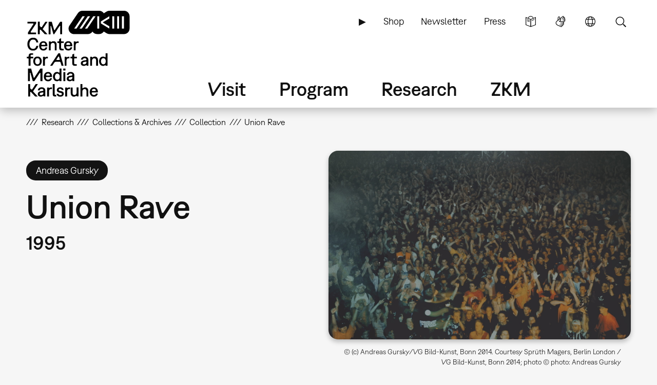

--- FILE ---
content_type: text/html; charset=UTF-8
request_url: https://zkm.de/en/artwork/union-rave
body_size: 12226
content:
<!DOCTYPE html>
<html lang="en" dir="ltr" prefix="og: https://ogp.me/ns#">
  <head>
    <meta charset="utf-8" />
<script>var _paq = _paq || [];(function(){var u=(("https:" == document.location.protocol) ? "https://analytics.zkm.de/" : "http://analytics.zkm.de/");_paq.push(["setSiteId", "5"]);_paq.push(["setTrackerUrl", u+"matomo.php"]);_paq.push(["setDoNotTrack", 1]);_paq.push(["setCustomVariable", 1, "disableCookies", "1", "visit"]);if (!window.matomo_search_results_active) {_paq.push(["trackPageView"]);}_paq.push(["setIgnoreClasses", ["no-tracking","colorbox"]]);_paq.push(["enableLinkTracking"]);var d=document,g=d.createElement("script"),s=d.getElementsByTagName("script")[0];g.type="text/javascript";g.defer=true;g.async=true;g.src=u+"matomo.js";s.parentNode.insertBefore(g,s);})();</script>
<meta name="abstract" content="" />
<link rel="shortlink" href="https://zkm.de/en/node/6254" />
<meta name="robots" content="index, follow" />
<link rel="canonical" href="https://zkm.de/en/artwork/union-rave" />
<meta name="generator" content="Drupal 10 (https://drupal.org)" />
<link rel="apple-touch-icon" sizes="72x72" href="https://zkm.de/themes/custom/zkm/img/icon/zkm_icon_72x72.png" />
<link rel="apple-touch-icon" sizes="76x76" href="https://zkm.de/themes/custom/zkm/img/icon/zkm_icon_76x76.png" />
<link rel="apple-touch-icon" sizes="114x114" href="https://zkm.de/themes/custom/zkm/img/icon/zkm_icon_114x114.png" />
<link rel="apple-touch-icon" sizes="120x120" href="https://zkm.de/themes/custom/zkm/img/icon/zkm_icon_120x120.png" />
<link rel="apple-touch-icon" sizes="144x144" href="https://zkm.de/themes/custom/zkm/img/icon/zkm_icon_144x144.png" />
<link rel="apple-touch-icon" sizes="152x152" href="https://zkm.de/themes/custom/zkm/img/icon/zkm_icon_152x152.png" />
<meta property="og:site_name" content="ZKM" />
<meta property="og:type" content="artwork" />
<meta property="og:url" content="https://zkm.de/en/artwork/union-rave" />
<meta property="og:title" content="Union Rave" />
<meta property="og:image" content="https://zkm.de/system/files/styles/default_metatag/private/field_media_image/2023/02/23/101414/MNK_00455_00309_gursky_union-rave.jpg?itok=actirMQs" />
<meta property="og:image:url" content="https://zkm.de/themes/custom/zkm/img/icon/zkm-logo-open-graph.png" />
<meta name="twitter:card" content="summary" />
<meta name="twitter:site" content="@zkmkarlsruhe" />
<meta name="twitter:title" content="Union Rave" />
<meta name="application-name" content="ZKM" />
<meta name="msapplication-tilecolor" content="#FFFFFF" />
<meta name="msapplication-tooltip" content="Forschung, Produktion, Ausstellungen: Das ZKM widmet sich den aktuellen Entwicklungen in Kunst und Gesellschaft in allen Medienformaten und -verfahren." />
<meta name="Generator" content="Drupal 10 (https://www.drupal.org)" />
<meta name="MobileOptimized" content="width" />
<meta name="HandheldFriendly" content="true" />
<meta name="viewport" content="width=device-width, initial-scale=1.0" />
<link rel="icon" href="/themes/custom/zkm/favicon.ico" type="image/vnd.microsoft.icon" />
<link rel="alternate" hreflang="de" href="https://zkm.de/de/werk/union-rave" />
<link rel="alternate" hreflang="en" href="https://zkm.de/en/artwork/union-rave" />

    <title>Union Rave | ZKM</title>
    <link rel="stylesheet" media="all" href="/sites/default/files/css/css_T3tRKxbDWMu79ixS46B8hPIwv8GxGuD7aueom1To27c.css?delta=0&amp;language=en&amp;theme=zkm&amp;include=[base64]" />
<link rel="stylesheet" media="all" href="/sites/default/files/css/css_JegBcjDmFBQGF2Y-i3cqEP6rK0o8C1tEPZKp2dSt0F0.css?delta=1&amp;language=en&amp;theme=zkm&amp;include=[base64]" />

    
  </head>
  <body class="path-node path-node-6254 page-node-type-artwork">
    <a href="#main-content" class="visually-hidden focusable skip-link">
      Skip to main content
    </a>
    
      <div class="dialog-off-canvas-main-canvas" data-off-canvas-main-canvas>
    <div class="page">




  <div class="page-head">
  <div class="page-head-box-outer">
  <div class="page-head-box-inner">


    <div class="page-head-logo">

              <header class="region region-header">
  <section id="block-sitebranding-3" class="zkm-logo-en block block-system block-system-branding-block">
  <div class="block-box-outer">
  <div class="block-box-inner">

    
        

    
  
  
    <div class="site-logo">
    <a href="/en" title="Home" rel="home" class="site-logo"><img src="/themes/custom/zkm/logo-en.svg" alt="Home" /></a>
  </div>
  

  </div>
  </div>
</section><!-- /block -->

</header>
 

      
    </div>

    <div class="page-head-navi">

              <div class="region region-navi-tool">
  <div class="region-box-outer">
  <div class="region-box-inner">
    <section id="block-zkm-toolnavigationen-2" class="block-global-menu-navi-tool ui-menu-control block block-menu navigation menu--navi-tool-en-en" aria-labelledby="block-zkm-toolnavigationen-2-menu">
  <div class="block-box-outer">
  <div class="block-box-inner">

    <header class="block-head">
                  
      <h2 id="block-zkm-toolnavigationen-2-menu">Tool Navigation - EN</h2>
      
    </header>

    <div class="block-body">
      <nav role="navigation">
                    
              <ul class="menu">
                    <li class="menu-item">
        <a href="/en/node/57376" class="language-simple" title="Simple Language" data-drupal-link-system-path="node/57376">Simple Language</a>
              </li>
                <li class="menu-item">
        <a href="/en/node/62380" class="language-sign" title="Sign Language (german only)" data-drupal-link-system-path="node/62380">Sign Language</a>
              </li>
                <li class="menu-item">
        <a href="/en" class="language" title="Language" data-ui-menu-link-rel-selector="region-navi-tool-pane" data-ui-menu-link-rel-class="ui-menu-language" data-drupal-link-system-path="&lt;front&gt;">Language</a>
              </li>
                <li class="menu-item">
        <a href="/en" class="search" title="Search" data-ui-menu-link-rel-selector="region-navi-tool-pane" data-ui-menu-link-rel-class="ui-menu-search" data-drupal-link-system-path="&lt;front&gt;">Search</a>
              </li>
        </ul>
  


            </nav>
    </div>

  </div>
  </div>
</section><!-- /block -->
<section id="block-zkm-linkserviceen-2" class="block-global-menu-link-service block block-menu navigation menu--link-service-en-en" aria-labelledby="block-zkm-linkserviceen-2-menu">
  <div class="block-box-outer">
  <div class="block-box-inner">

    <header class="block-head">
                  
      <h2 id="block-zkm-linkserviceen-2-menu">Link Service EN</h2>
      
    </header>

    <div class="block-body">
      <nav role="navigation">
                    
              <ul class="menu">
                    <li class="menu-item">
        <a href="/en/zkm-digital" title="ZKM digital" data-drupal-link-system-path="node/40421">▶</a>
              </li>
                <li class="menu-item">
        <a href="https://webshop.zkm.de/" title="Shop">Shop</a>
              </li>
                <li class="menu-item">
        <a href="/en/newsletter/subscribe" title="Sign up to our newsletter " data-drupal-link-system-path="node/66601">Newsletter</a>
              </li>
                <li class="menu-item">
        <a href="/en/press" title="Press" data-drupal-link-system-path="node/3663">Press</a>
              </li>
        </ul>
  


            </nav>
    </div>

  </div>
  </div>
</section><!-- /block -->

  </div>
  </div>
</div>

      
              <div class="region region-navi-main">
  <div class="region-box-outer">
  <div class="region-box-inner">
    <section id="block-zkm-mainnavigationen" class="block-global-menu-navi-main block block-menu navigation menu--navi-main-en-en" aria-labelledby="block-zkm-mainnavigationen-menu">
  <div class="block-box-outer">
  <div class="block-box-inner">

    <header class="block-head">
                  
      <h2 id="block-zkm-mainnavigationen-menu">Main Navigation - EN</h2>
      
    </header>

    <div class="block-body">
      <nav role="navigation">
                    
              <ul class="menu">
                    <li class="menu-item menu-item--expanded">
        <a href="/en/visit" title="Visit" data-drupal-link-system-path="node/66766">Visit</a>
                                <ul class="menu">
                    <li class="menu-item">
        <a href="/en/visit" title="Everything at a glance" data-drupal-link-system-path="node/66766">Overview</a>
              </li>
                <li class="menu-item menu-item--expanded">
        <a href="/en/opening-hours" title="Opening Hours" data-drupal-link-system-path="node/291">Opening Hours</a>
                                <ul class="menu">
                    <li class="menu-item">
        <a href="/en/opening-hours" title="Opening Hours" data-drupal-link-system-path="node/291">Opening Hours</a>
              </li>
                <li class="menu-item">
        <a href="/en/special-opening-hours" title="Special Opening Hours" data-drupal-link-system-path="node/1762">Special Opening Hours</a>
              </li>
        </ul>
  
              </li>
                <li class="menu-item menu-item--expanded">
        <a href="/en/admission-fees" title="Admission Fees" data-drupal-link-system-path="node/1642">Admission Fees</a>
                                <ul class="menu">
                    <li class="menu-item">
        <a href="/en/admission-fees" title="Admission Fees" data-drupal-link-system-path="node/1642">Admission Fees</a>
              </li>
                <li class="menu-item">
        <a href="/en/annual-tickets" title="Annual Tickets" data-drupal-link-system-path="node/1895">Annual Tickets</a>
              </li>
                <li class="menu-item">
        <a href="/en/museum-pass" title="Museum Pass" data-drupal-link-system-path="node/1904">Museum Pass</a>
              </li>
        </ul>
  
              </li>
                <li class="menu-item">
        <a href="/en/directions" title="Getting here" data-drupal-link-system-path="node/1630">Getting here</a>
              </li>
                <li class="menu-item menu-item--expanded">
        <a href="/en/on-site" title="On Site" data-drupal-link-system-path="node/3607">On Site</a>
                                <ul class="menu">
                    <li class="menu-item">
        <a href="/en/on-site" title="On Site" data-drupal-link-system-path="node/3607">On Site</a>
              </li>
                <li class="menu-item">
        <a href="/en/restaurant" title="Restaurant" data-drupal-link-system-path="node/1645">Restaurant</a>
              </li>
                <li class="menu-item">
        <a href="/en/zkm-shop" title="ZKM Shop" data-drupal-link-system-path="node/3210">ZKM Shop</a>
              </li>
                <li class="menu-item">
        <a href="/en/library" title="Library" data-drupal-link-system-path="node/1740">Library</a>
              </li>
                <li class="menu-item">
        <a href="/en/media-lounge" title="Medialounge" data-drupal-link-system-path="node/1737">Medialounge</a>
              </li>
        </ul>
  
              </li>
                <li class="menu-item menu-item--expanded">
        <a href="/en/accessibility-0" title="ZKM Accessibility" data-drupal-link-system-path="node/69320">Accessibility</a>
                                <ul class="menu">
                    <li class="menu-item">
        <a href="/en/accessibility-0" data-drupal-link-system-path="node/69320">Accessibility</a>
              </li>
                <li class="menu-item">
        <a href="/en/mobility-accessibility" title="Mobility accessibility" data-drupal-link-system-path="node/1627">Mobility accessibility</a>
              </li>
                <li class="menu-item">
        <a href="/en/node/62380" title="German Sign Language" data-drupal-link-system-path="node/62380">German Sign Language</a>
              </li>
        </ul>
  
              </li>
        </ul>
  
              </li>
                <li class="menu-item menu-item--expanded">
        <a href="/en/program" title="Program" data-drupal-link-system-path="node/265">Program</a>
                                <ul class="menu">
                    <li class="menu-item">
        <a href="/en/program" title="Overview" data-drupal-link-system-path="node/265">Overview</a>
              </li>
                <li class="menu-item menu-item--expanded">
        <a href="/en/exhibitions" title="Exhibitions" data-drupal-link-system-path="node/40307">Exhibitions</a>
                                <ul class="menu">
                    <li class="menu-item">
        <a href="/en/exhibitions" title="Exhibitions" data-drupal-link-system-path="node/40307">Exhibitions</a>
              </li>
                <li class="menu-item">
        <a href="/en/zkm-international" title="ZKM international" data-drupal-link-system-path="node/3313">ZKM international</a>
              </li>
        </ul>
  
              </li>
                <li class="menu-item">
        <a href="/en/events" title="Events" data-drupal-link-system-path="node/1639">Events</a>
              </li>
                <li class="menu-item menu-item--expanded">
        <a href="/en/guided-tours-workshops" title="Guided Tours &amp; Workshops" data-drupal-link-system-path="node/2879">Guided Tours &amp; Workshops</a>
                                <ul class="menu">
                    <li class="menu-item">
        <a href="/en/guided-tours-workshops" title="Public Program" data-drupal-link-system-path="node/2879">Guided Tours &amp; Workshops</a>
              </li>
                <li class="menu-item">
        <a href="/en/guided-tours-workshops-booking" title="Booking: Guided Tours &amp; workshops" data-drupal-link-system-path="node/66991">Booking: Guided Tours &amp; workshops</a>
              </li>
                <li class="menu-item">
        <a href="/en/guided-tours-workshops-kindergarten" title="Kindergarten" data-drupal-link-system-path="node/1699">Kindergarten</a>
              </li>
                <li class="menu-item">
        <a href="/en/guided-tours-workshops-school" title="School" data-drupal-link-system-path="node/4894">School</a>
              </li>
        </ul>
  
              </li>
                <li class="menu-item">
        <a href="/en/useum" title="USEUM" data-drupal-link-system-path="node/68039">USEUM</a>
              </li>
                <li class="menu-item">
        <a href="/en/calendar" title="Calendar" data-drupal-link-system-path="node/3589">Calendar</a>
              </li>
                <li class="menu-item">
        <a href="/en/zkm-digital" title="ZKM Digital" data-drupal-link-system-path="node/40421">ZKM Digital</a>
              </li>
        </ul>
  
              </li>
                <li class="menu-item menu-item--expanded">
        <a href="/en/research" title="Research &amp; Production" data-drupal-link-system-path="node/270">Research</a>
                                <ul class="menu">
                    <li class="menu-item">
        <a href="/en/research" title="Overview" data-drupal-link-system-path="node/270">Overview</a>
              </li>
                <li class="menu-item menu-item--expanded">
        <a href="/en/collections-archives" class="ui-menu-main-navi-collection" title="Collections &amp; Archives" data-drupal-link-system-path="node/273">Collections &amp; Archives</a>
                                <ul class="menu">
                    <li class="menu-item">
        <a href="/en/collections-archives" title="Overview" data-drupal-link-system-path="node/273">Overview</a>
              </li>
                <li class="menu-item">
        <a href="/en/collection" title="Collection" data-drupal-link-system-path="node/3598">Collection</a>
              </li>
                <li class="menu-item">
        <a href="/en/archives" title="Archives" data-drupal-link-system-path="node/3701">Archives</a>
              </li>
                <li class="menu-item">
        <a href="/en/persons" title="People" data-drupal-link-system-path="node/3610">Persons</a>
              </li>
        </ul>
  
              </li>
                <li class="menu-item menu-item--expanded">
        <a href="/en/hertzlab" title="Artistic Research" data-drupal-link-system-path="node/3645">Artistic Research</a>
                                <ul class="menu">
                    <li class="menu-item">
        <a href="/en/guest-artists-at-zkm-hertzlab" title="Guest Artists &amp; Guest Scholars" data-drupal-link-system-path="node/306">Guest Artists &amp; Guest Scholars</a>
              </li>
                <li class="menu-item">
        <a href="/en/open-calls" title="Open Calls" data-drupal-link-system-path="node/4097">Open Calls</a>
              </li>
        </ul>
  
              </li>
                <li class="menu-item">
        <a href="/en/library" title="Library" data-drupal-link-system-path="node/1740">Library</a>
              </li>
                <li class="menu-item">
        <a href="/en/publications" title="Publications" data-drupal-link-system-path="node/3613">Publications</a>
              </li>
                <li class="menu-item">
        <a href="/en/video-audio" title="Video &amp; audio" data-drupal-link-system-path="node/3627">Video &amp; audio</a>
              </li>
                <li class="menu-item">
        <a href="/en/mission-statement-of-the-museum-communication" title="Museum Communication" data-drupal-link-system-path="node/3707">Museum Communication</a>
              </li>
                <li class="menu-item">
        <a href="/en/projects" title="Current Projects" data-drupal-link-system-path="node/297">Current Projects</a>
              </li>
                <li class="menu-item">
        <a href="/en/topics" title="Key Topics" data-drupal-link-system-path="node/294">Key Topics</a>
              </li>
        </ul>
  
              </li>
                <li class="menu-item menu-item--expanded">
        <a href="/en/about-zkm" title="About ZKM" data-drupal-link-system-path="node/276">ZKM</a>
                                <ul class="menu">
                    <li class="menu-item menu-item--expanded">
        <a href="/en/about-zkm" title="Mission" data-drupal-link-system-path="node/276">Overview</a>
                                <ul class="menu">
                    <li class="menu-item">
        <a href="/en/development-philosophy" title="Development &amp; Philosophy" data-drupal-link-system-path="node/540">Development &amp; Philosophy</a>
              </li>
                <li class="menu-item">
        <a href="/en/organization" title="Organization" data-drupal-link-system-path="node/3604">Organization</a>
              </li>
        </ul>
  
              </li>
                <li class="menu-item">
        <a href="/en/position" title="Our Position" data-drupal-link-system-path="node/67527">Our Position</a>
              </li>
                <li class="menu-item">
        <a href="/en/team" title="Team" data-drupal-link-system-path="node/66001">Team</a>
              </li>
                <li class="menu-item">
        <a href="/en/contacts" title="Contacts" data-drupal-link-system-path="node/312">Contacts</a>
              </li>
                <li class="menu-item">
        <a href="/en/vacancies" title="Vacancies" data-drupal-link-system-path="node/1618">Vacancies</a>
              </li>
                <li class="menu-item">
        <a href="/en/submissions" title="Submissions" data-drupal-link-system-path="node/2187">Submissions</a>
              </li>
                <li class="menu-item">
        <a href="/en/press" title="Press" data-drupal-link-system-path="node/3663">Press</a>
              </li>
                <li class="menu-item">
        <a href="/en/venues-rentals" title="Venues &amp; Rentals" data-drupal-link-system-path="node/1615">Venues &amp; Rentals</a>
              </li>
                <li class="menu-item menu-item--expanded">
        <a href="/en/partners" title="Support" data-drupal-link-system-path="node/1609">Support</a>
                                <ul class="menu">
                    <li class="menu-item">
        <a href="/en/partners" title="Partners &amp; Sponsors" data-drupal-link-system-path="node/1609">Partners &amp; Sponsors</a>
              </li>
                <li class="menu-item">
        <a href="/en/support-association-zkm-hfg-ev" title="Support Association" data-drupal-link-system-path="node/1612">Support Association</a>
              </li>
        </ul>
  
              </li>
        </ul>
  
              </li>
        </ul>
  


            </nav>
    </div>

  </div>
  </div>
</section><!-- /block -->

  </div>
  </div>
</div>

      
              <div class="region region-navi-mobl">
  <div class="region-box-outer">
  <div class="region-box-inner">
    <section id="block-zkm-mobilenavigationen" class="block-global-menu-navi-mobl ui-menu-control block block-menu navigation menu--navi-mobl-en-en" aria-labelledby="block-zkm-mobilenavigationen-menu">
  <div class="block-box-outer">
  <div class="block-box-inner">

    <header class="block-head">
                  
      <h2 id="block-zkm-mobilenavigationen-menu">Mobile Navigation EN</h2>
      
    </header>

    <div class="block-body">
      <nav role="navigation">
                    
              <ul class="menu">
                    <li class="menu-item">
        <a href="/en" title="Open Menu" data-ui-menu-link-rel-selector="region-navi-mobl-pane" data-ui-menu-link-rel-class="ui-menu-navi-main-mobl" data-ui-menu-click-behaviour="return-false" data-drupal-link-system-path="&lt;front&gt;">Menu</a>
              </li>
        </ul>
  


            </nav>
    </div>

  </div>
  </div>
</section><!-- /block -->

  </div>
  </div>
</div>

      
    </div>

  </div>  </div>  </div>



  <div class="page-neck">
  <div class="page-neck-box-outer">
  <div class="page-neck-box-inner">


    

          <div class="region region-navi-tool-pane">
  <div class="region-box-outer">
  <div class="region-box-inner">
    <section class="language-switcher-language-url ui-menu-language block block-language block-language-blocklanguage-interface" id="block-languageswitcher" role="navigation">
  <div class="block-box-outer">
  <div class="block-box-inner">

    
        <header class="block-head">
      <h2>Language switcher</h2>
    </header>
        

        <div class="block-body">
      <ul class="links"><li hreflang="de" data-drupal-link-system-path="node/6254"><a href="/de/werk/union-rave" class="language-link" title="Sprache wechseln: Deutsch" hreflang="de" data-drupal-link-system-path="node/6254">Sprache wechseln: Deutsch</a></li><li hreflang="en" data-drupal-link-system-path="node/6254" class="is-active" aria-current="page"><a href="/en/artwork/union-rave" class="language-link is-active" title="Change Language: English" hreflang="en" data-drupal-link-system-path="node/6254" aria-current="page">Change Language: English</a></li></ul>
    </div>
    
  </div>
  </div>
</section><!-- /block -->
<section id="block-zkm-infonavigationen" class="block-global-head-less ui-menu-language block-menu-navi-info block block-menu navigation menu--navi-info-en-en" aria-labelledby="block-zkm-infonavigationen-menu">
  <div class="block-box-outer">
  <div class="block-box-inner">

    <header class="block-head">
                  
      <h2 id="block-zkm-infonavigationen-menu">Info Navigation - EN</h2>
      
    </header>

    <div class="block-body">
      <nav role="navigation">
                    
              <ul class="menu">
                    <li class="menu-item">
        <a href="/en/bienvenue-au-zkm" data-drupal-link-system-path="node/67533">Bienvenue au ZKM</a>
              </li>
        </ul>
  


            </nav>
    </div>

  </div>
  </div>
</section><!-- /block -->
<section class="bs-views-filter-block-site-index-form ui-menu-search block-global-head-less block block-bs-views-filter block-bs-views-filter-site-index-block" data-drupal-selector="bs-views-filter-block-site-index-form" id="block-bsviewsfiltersiteindexblock">
  <div class="block-box-outer">
  <div class="block-box-inner">

    
        <header class="block-head">
      <h2>Site Search</h2>
    </header>
        

        <div class="block-body">
      <form action="/en/artwork/union-rave" method="post" id="bs-views-filter-block-site-index-form" accept-charset="UTF-8">
  <div class="js-form-item form-item js-form-type-textfield form-type-textfield js-form-item-search-api-fulltext form-item-search-api-fulltext">
      <label for="edit-search-api-fulltext" class="js-form-required form-required">Fulltext search</label>
        <input placeholder="Search our website …" data-drupal-selector="edit-search-api-fulltext" type="text" id="edit-search-api-fulltext" name="search_api_fulltext" value="" size="60" maxlength="128" class="form-text required" required="required" aria-required="true" />

        </div>
<input autocomplete="off" data-drupal-selector="form-mklniiipvjsjagm6lguzkf73-5pmcolfnp1oecgrdug" type="hidden" name="form_build_id" value="form-MklnIiiPvJSJAgM6LgUZKF73-5pMcoLFnP1OecgRDug" />
<input data-drupal-selector="edit-bs-views-filter-block-site-index-form" type="hidden" name="form_id" value="bs_views_filter_block_site_index_form" />
<input data-drupal-selector="edit-honeypot-time" type="hidden" name="honeypot_time" value="goVG7diDCScJzztt-Osz79vPEh1f8bauxO-HOzPcgsE" />
<div data-drupal-selector="edit-actions" class="form-actions js-form-wrapper form-wrapper" id="edit-actions"><input data-drupal-selector="edit-submit" type="submit" id="edit-submit" name="op" value="Search" class="button js-form-submit form-submit" />
</div>
<div class="url-textfield js-form-wrapper form-wrapper" style="display: none !important;"><div class="js-form-item form-item js-form-type-textfield form-type-textfield js-form-item-url form-item-url">
      <label for="edit-url">Leave this field blank</label>
        <input autocomplete="off" data-drupal-selector="edit-url" type="text" id="edit-url" name="url" value="" size="20" maxlength="128" class="form-text" />

        </div>
</div>

</form>

    </div>
    
  </div>
  </div>
</section><!-- /block -->

  </div>
  </div>
</div>

    

    

          <div class="region region-navi-mobl-pane">
  <div class="region-box-outer">
  <div class="region-box-inner">
    <section id="block-zkm-toolnavigationen" class="block-global-menu-navi-tool ui-menu-navi-main-mobl ui-menu-control block block-menu navigation menu--navi-tool-en-en" aria-labelledby="block-zkm-toolnavigationen-menu">
  <div class="block-box-outer">
  <div class="block-box-inner">

    <header class="block-head">
                  
      <h2 id="block-zkm-toolnavigationen-menu">Tool Navigation - EN</h2>
      
    </header>

    <div class="block-body">
      <nav role="navigation">
                    
              <ul class="menu">
                    <li class="menu-item">
        <a href="/en/node/57376" class="language-simple" title="Simple Language" data-drupal-link-system-path="node/57376">Simple Language</a>
              </li>
                <li class="menu-item">
        <a href="/en/node/62380" class="language-sign" title="Sign Language (german only)" data-drupal-link-system-path="node/62380">Sign Language</a>
              </li>
                <li class="menu-item">
        <a href="/en" class="language" title="Language" data-ui-menu-link-rel-selector="region-navi-tool-pane" data-ui-menu-link-rel-class="ui-menu-language" data-drupal-link-system-path="&lt;front&gt;">Language</a>
              </li>
                <li class="menu-item">
        <a href="/en" class="search" title="Search" data-ui-menu-link-rel-selector="region-navi-tool-pane" data-ui-menu-link-rel-class="ui-menu-search" data-drupal-link-system-path="&lt;front&gt;">Search</a>
              </li>
        </ul>
  


            </nav>
    </div>

  </div>
  </div>
</section><!-- /block -->
<section id="block-zkm-linkserviceen" class="block-global-menu-link-service ui-menu-navi-main-mobl block block-menu navigation menu--link-service-en-en" aria-labelledby="block-zkm-linkserviceen-menu">
  <div class="block-box-outer">
  <div class="block-box-inner">

    <header class="block-head">
                  
      <h2 id="block-zkm-linkserviceen-menu">Link Service EN</h2>
      
    </header>

    <div class="block-body">
      <nav role="navigation">
                    
              <ul class="menu">
                    <li class="menu-item">
        <a href="/en/zkm-digital" title="ZKM digital" data-drupal-link-system-path="node/40421">▶</a>
              </li>
                <li class="menu-item">
        <a href="https://webshop.zkm.de/" title="Shop">Shop</a>
              </li>
                <li class="menu-item">
        <a href="/en/newsletter/subscribe" title="Sign up to our newsletter " data-drupal-link-system-path="node/66601">Newsletter</a>
              </li>
                <li class="menu-item">
        <a href="/en/press" title="Press" data-drupal-link-system-path="node/3663">Press</a>
              </li>
        </ul>
  


            </nav>
    </div>

  </div>
  </div>
</section><!-- /block -->
<section id="block-zkm-mainnavigationen-2" class="block-global-menu-navi-main-mobl ui-menu-navi-main-mobl block block-menu navigation menu--navi-main-en-en" aria-labelledby="block-zkm-mainnavigationen-2-menu">
  <div class="block-box-outer">
  <div class="block-box-inner">

    <header class="block-head">
                  
      <h2 id="block-zkm-mainnavigationen-2-menu">Main Navigation - EN</h2>
      
    </header>

    <div class="block-body">
      <nav role="navigation">
                    
              <ul class="menu">
                    <li class="menu-item menu-item--expanded">
        <a href="/en/visit" title="Visit" data-drupal-link-system-path="node/66766">Visit</a>
                                <ul class="menu">
                    <li class="menu-item">
        <a href="/en/visit" title="Everything at a glance" data-drupal-link-system-path="node/66766">Overview</a>
              </li>
                <li class="menu-item menu-item--expanded">
        <a href="/en/opening-hours" title="Opening Hours" data-drupal-link-system-path="node/291">Opening Hours</a>
                                <ul class="menu">
                    <li class="menu-item">
        <a href="/en/opening-hours" title="Opening Hours" data-drupal-link-system-path="node/291">Opening Hours</a>
              </li>
                <li class="menu-item">
        <a href="/en/special-opening-hours" title="Special Opening Hours" data-drupal-link-system-path="node/1762">Special Opening Hours</a>
              </li>
        </ul>
  
              </li>
                <li class="menu-item menu-item--expanded">
        <a href="/en/admission-fees" title="Admission Fees" data-drupal-link-system-path="node/1642">Admission Fees</a>
                                <ul class="menu">
                    <li class="menu-item">
        <a href="/en/admission-fees" title="Admission Fees" data-drupal-link-system-path="node/1642">Admission Fees</a>
              </li>
                <li class="menu-item">
        <a href="/en/annual-tickets" title="Annual Tickets" data-drupal-link-system-path="node/1895">Annual Tickets</a>
              </li>
                <li class="menu-item">
        <a href="/en/museum-pass" title="Museum Pass" data-drupal-link-system-path="node/1904">Museum Pass</a>
              </li>
        </ul>
  
              </li>
                <li class="menu-item">
        <a href="/en/directions" title="Getting here" data-drupal-link-system-path="node/1630">Getting here</a>
              </li>
                <li class="menu-item menu-item--expanded">
        <a href="/en/on-site" title="On Site" data-drupal-link-system-path="node/3607">On Site</a>
                                <ul class="menu">
                    <li class="menu-item">
        <a href="/en/on-site" title="On Site" data-drupal-link-system-path="node/3607">On Site</a>
              </li>
                <li class="menu-item">
        <a href="/en/restaurant" title="Restaurant" data-drupal-link-system-path="node/1645">Restaurant</a>
              </li>
                <li class="menu-item">
        <a href="/en/zkm-shop" title="ZKM Shop" data-drupal-link-system-path="node/3210">ZKM Shop</a>
              </li>
                <li class="menu-item">
        <a href="/en/library" title="Library" data-drupal-link-system-path="node/1740">Library</a>
              </li>
                <li class="menu-item">
        <a href="/en/media-lounge" title="Medialounge" data-drupal-link-system-path="node/1737">Medialounge</a>
              </li>
        </ul>
  
              </li>
                <li class="menu-item menu-item--collapsed">
        <a href="/en/accessibility-0" title="ZKM Accessibility" data-drupal-link-system-path="node/69320">Accessibility</a>
              </li>
        </ul>
  
              </li>
                <li class="menu-item menu-item--expanded">
        <a href="/en/program" title="Program" data-drupal-link-system-path="node/265">Program</a>
                                <ul class="menu">
                    <li class="menu-item">
        <a href="/en/program" title="Overview" data-drupal-link-system-path="node/265">Overview</a>
              </li>
                <li class="menu-item menu-item--collapsed">
        <a href="/en/exhibitions" title="Exhibitions" data-drupal-link-system-path="node/40307">Exhibitions</a>
              </li>
                <li class="menu-item">
        <a href="/en/events" title="Events" data-drupal-link-system-path="node/1639">Events</a>
              </li>
                <li class="menu-item menu-item--collapsed">
        <a href="/en/guided-tours-workshops" title="Guided Tours &amp; Workshops" data-drupal-link-system-path="node/2879">Guided Tours &amp; Workshops</a>
              </li>
                <li class="menu-item">
        <a href="/en/useum" title="USEUM" data-drupal-link-system-path="node/68039">USEUM</a>
              </li>
                <li class="menu-item">
        <a href="/en/calendar" title="Calendar" data-drupal-link-system-path="node/3589">Calendar</a>
              </li>
                <li class="menu-item">
        <a href="/en/zkm-digital" title="ZKM Digital" data-drupal-link-system-path="node/40421">ZKM Digital</a>
              </li>
        </ul>
  
              </li>
                <li class="menu-item menu-item--expanded">
        <a href="/en/research" title="Research &amp; Production" data-drupal-link-system-path="node/270">Research</a>
                                <ul class="menu">
                    <li class="menu-item">
        <a href="/en/research" title="Overview" data-drupal-link-system-path="node/270">Overview</a>
              </li>
                <li class="menu-item menu-item--expanded">
        <a href="/en/collections-archives" class="ui-menu-main-navi-collection" title="Collections &amp; Archives" data-drupal-link-system-path="node/273">Collections &amp; Archives</a>
                                <ul class="menu">
                    <li class="menu-item">
        <a href="/en/collections-archives" title="Overview" data-drupal-link-system-path="node/273">Overview</a>
              </li>
                <li class="menu-item">
        <a href="/en/collection" title="Collection" data-drupal-link-system-path="node/3598">Collection</a>
              </li>
                <li class="menu-item">
        <a href="/en/archives" title="Archives" data-drupal-link-system-path="node/3701">Archives</a>
              </li>
                <li class="menu-item">
        <a href="/en/persons" title="People" data-drupal-link-system-path="node/3610">Persons</a>
              </li>
        </ul>
  
              </li>
                <li class="menu-item menu-item--collapsed">
        <a href="/en/hertzlab" title="Artistic Research" data-drupal-link-system-path="node/3645">Artistic Research</a>
              </li>
                <li class="menu-item">
        <a href="/en/library" title="Library" data-drupal-link-system-path="node/1740">Library</a>
              </li>
                <li class="menu-item">
        <a href="/en/publications" title="Publications" data-drupal-link-system-path="node/3613">Publications</a>
              </li>
                <li class="menu-item">
        <a href="/en/video-audio" title="Video &amp; audio" data-drupal-link-system-path="node/3627">Video &amp; audio</a>
              </li>
                <li class="menu-item">
        <a href="/en/mission-statement-of-the-museum-communication" title="Museum Communication" data-drupal-link-system-path="node/3707">Museum Communication</a>
              </li>
                <li class="menu-item">
        <a href="/en/projects" title="Current Projects" data-drupal-link-system-path="node/297">Current Projects</a>
              </li>
                <li class="menu-item">
        <a href="/en/topics" title="Key Topics" data-drupal-link-system-path="node/294">Key Topics</a>
              </li>
        </ul>
  
              </li>
                <li class="menu-item menu-item--expanded">
        <a href="/en/about-zkm" title="About ZKM" data-drupal-link-system-path="node/276">ZKM</a>
                                <ul class="menu">
                    <li class="menu-item menu-item--collapsed">
        <a href="/en/about-zkm" title="Mission" data-drupal-link-system-path="node/276">Overview</a>
              </li>
                <li class="menu-item">
        <a href="/en/position" title="Our Position" data-drupal-link-system-path="node/67527">Our Position</a>
              </li>
                <li class="menu-item">
        <a href="/en/team" title="Team" data-drupal-link-system-path="node/66001">Team</a>
              </li>
                <li class="menu-item">
        <a href="/en/contacts" title="Contacts" data-drupal-link-system-path="node/312">Contacts</a>
              </li>
                <li class="menu-item">
        <a href="/en/vacancies" title="Vacancies" data-drupal-link-system-path="node/1618">Vacancies</a>
              </li>
                <li class="menu-item">
        <a href="/en/submissions" title="Submissions" data-drupal-link-system-path="node/2187">Submissions</a>
              </li>
                <li class="menu-item">
        <a href="/en/press" title="Press" data-drupal-link-system-path="node/3663">Press</a>
              </li>
                <li class="menu-item">
        <a href="/en/venues-rentals" title="Venues &amp; Rentals" data-drupal-link-system-path="node/1615">Venues &amp; Rentals</a>
              </li>
                <li class="menu-item menu-item--collapsed">
        <a href="/en/partners" title="Support" data-drupal-link-system-path="node/1609">Support</a>
              </li>
        </ul>
  
              </li>
        </ul>
  


            </nav>
    </div>

  </div>
  </div>
</section><!-- /block -->

  </div>
  </div>
</div>

    

  </div>  </div>  </div>



  <div class="page-body">
  <div class="page-body-box-outer">
  <div class="page-body-box-inner">


          <div class="region region-navi-path">
  <div class="region-box-outer">
  <div class="region-box-inner">
    <section class="views-element-container block block-views block-views-blocknode-breadcrumb-global-block-1" id="block-zkm-views-block-node-breadcrumb-global-block-1">
  <div class="block-box-outer">
  <div class="block-box-inner">

    
        

        <div class="block-body">
      <div><div class="view view-node-breadcrumb-global view-id-node_breadcrumb_global view-display-id-block_1 js-view-dom-id-3b9645cf433aeb90b1ff2e91927e963eac78dea51991629f2613f86f12fdff61">
  
    
      
      <div class="view-content">
      
<nav class="breadcrumb" role="navigation" aria-labelledby="system-breadcrumb">
  
          <ol itemscope itemtype="https://schema.org/BreadcrumbList">
<li itemprop="itemListElement" itemscope itemtype="https://schema.org/ListItem">
		  	  <a itemprop="item" href="/en/research"><span itemprop="name">Research</span></a>	<meta itemprop="position" content="" />
</li>

<li itemprop="itemListElement" itemscope itemtype="https://schema.org/ListItem">
		  	  <a itemprop="item" href="/en/collections-archives"><span itemprop="name">Collections &amp; Archives</span></a>	<meta itemprop="position" content="" />
</li>

<li itemprop="itemListElement" itemscope itemtype="https://schema.org/ListItem">
		  	  <a itemprop="item" href="/en/collection"><span itemprop="name">Collection</span></a>	<meta itemprop="position" content="" />
</li>

<li itemprop="itemListElement" itemscope itemtype="https://schema.org/ListItem">
		  	  Union Rave	<meta itemprop="position" content="" />
</li>
</ol>
    
</nav>




    </div>
  
          </div>
</div>

    </div>
    
  </div>
  </div>
</section><!-- /block -->

  </div>
  </div>
</div>

    

    

    

    <div class="main-aside">


      <a id="main-content" class="skip-link-target" tabindex="-1"></a>

              <div class="region region-help">
  <div class="region-box-outer">
  <div class="region-box-inner">
    <div data-drupal-messages-fallback class="hidden"></div>

  </div>
  </div>
</div>

      

              <main class="region region-content">
  <section id="block-mainpagecontent" class="block block-system block-system-main-block">
  <div class="block-box-outer">
  <div class="block-box-inner">

    
        

        <div class="block-body">
      <div class="node node--type-artwork node--id-6254 node--view-mode-full">

  
  
      
  
</div>

    </div>
    
  </div>
  </div>
</section><!-- /block -->
<section class="views-element-container block block-views block-views-blocknode-block-1" id="block-views-block-node-block-1">
  <div class="block-box-outer">
  <div class="block-box-inner">

    
        

        <div class="block-body">
      <div>
<div class="view-wrapper view-node view-id-node view-display-id-block_1 js-view-dom-id-fdf387ef3f831030daf73fe2d6fd30933073fbbe7ee6e95c5df8301a887f01f1">
  
    
      
      <div class="view-content">
          <div class="views-row"><article class="node node--type-artwork node--id-6254 node--view-mode-node-detail global-node-menu-dsp-default">

  
  
      
<header  class="group-node-head gnh-lyt-var-1">
    
<div  class="group-header-data">
    
  <div class="fld-dsply-mkz clearfix text-formatted field field--name-field-artwork-artist-info-cln field--type-text-long field--label-hidden field__items">
        <div class="field__item">Andreas Gursky</div>
  </div>
  <div class="field field--name-field-artwork-title-orgnl-cln field--type-string field--label-hidden field__items">
        <h1 class="field__item">Union Rave</h1>
  </div>
  <div class="field field--name-field-artwork-date-year-cln field--type-integer field--label-hidden field__items">
        <h2 class="field__item">1995</h2>
  </div>
  </div>
<div  class="group-header-media">
    
  <div class="field field--name-field-artwork-md-image-main field--type-entity-reference field--label-hidden field__items">
        <div class="field__item">

<div class="media media--type-image media-id--4464 media--view-mode-node-media-detail">
  
  
<div  class="group-media-view ui-gmd-dsply-layer">
    
<div  class="group-media-area">
    
  <div class="field field--name-field-media-image field--type-image field--label-hidden field__items">
        <figure class="field__item">
<a href="https://zkm.de/system/files/styles/img_node_media_detail_zoom/private/field_media_image/2023/02/23/101414/MNK_00455_00309_gursky_union-rave.jpg?itok=57FQJOtU" aria-label="{&quot;title&quot;:&quot;Andreas Gursky, »Union Rave«, 1995, color photograph, framed, 169 x 280 cm, ZKM | Center for Art and Media Karlsruhe. / © (c) Andreas Gursky/VG Bild-Kunst, Bonn 2014. Courtesy Sprüth Magers, Berlin London / VG Bild-Kunst, Bonn  2014; photo © photo: Andreas Gursky&quot;,&quot;alt&quot;:&quot;Union Rave&quot;}" role="button"  title="Andreas Gursky, »Union Rave«, 1995, color photograph, framed, 169 x 280 cm, ZKM | Center for Art and Media Karlsruhe. / © (c) Andreas Gursky/VG Bild-Kunst, Bonn 2014. Courtesy Sprüth Magers, Berlin London / VG Bild-Kunst, Bonn  2014; photo © photo: Andreas Gursky" data-colorbox-gallery="gallery-image-4464-mN6Pv-Wv8jY" class="colorbox" aria-controls="colorbox-IutS-FI43OA" data-cbox-img-attrs="{&quot;title&quot;:&quot;Andreas Gursky, »Union Rave«, 1995, color photograph, framed, 169 x 280 cm, ZKM | Center for Art and Media Karlsruhe. / © (c) Andreas Gursky/VG Bild-Kunst, Bonn 2014. Courtesy Sprüth Magers, Berlin London / VG Bild-Kunst, Bonn  2014; photo © photo: Andreas Gursky&quot;,&quot;alt&quot;:&quot;Union Rave&quot;}"><img id="colorbox-IutS-FI43OA" src="/system/files/styles/img_node_media_detail/private/field_media_image/2023/02/23/101414/MNK_00455_00309_gursky_union-rave.jpg?itok=GhkUooyP" width="1600" height="1000" alt="Union Rave" title="Andreas Gursky, »Union Rave«, 1995, color photograph, framed, 169 x 280 cm, ZKM | Center for Art and Media Karlsruhe. / © (c) Andreas Gursky/VG Bild-Kunst, Bonn 2014. Courtesy Sprüth Magers, Berlin London / VG Bild-Kunst, Bonn  2014; photo © photo: Andreas Gursky" loading="lazy" class="image-style-img-node-media-detail" />

</a>
</figure>
  </div>
  </div>
<div  class="group-media-data">
    
  <div class="clearfix text-formatted field field--name-field-media-global-credit field--type-text-long field--label-hidden field__items">
        <div class="field__item">© (c) Andreas Gursky/VG Bild-Kunst, Bonn 2014. Courtesy Sprüth Magers, Berlin London / VG Bild-Kunst, Bonn  2014; photo © photo: Andreas Gursky</div>
  </div>
  </div>
  </div>
</div>
</div>
  </div>
  </div>
  </header>
<div  class="group-node-body gnb-lyt-var-1">
    
<div  class="group-area-article">
    
<div  class="group-section-main">
    
  <dl class="clearfix text-formatted field field--name-field-artwork-artist-information field--type-text-long field--label-above field__items">
    <dt class="field__label">Artist / Artist group</dt>
        <dd class="field__item">Andreas Gursky</dd>
  </dl>
  <dl class="field field--name-field-artwork-title-original field--type-string field--label-above field__items">
    <dt class="field__label">Title</dt>
        <dd class="field__item">Union Rave</dd>
  </dl>
  <dl class="field field--name-field-artwork-date-year field--type-integer field--label-above field__items">
    <dt class="field__label">Year</dt>
        <dd class="field__item">1995</dd>
  </dl>
  <dl class="field field--name-field-artwork-edition field--type-string field--label-above field__items">
    <dt class="field__label">Edition / Serial number</dt>
        <dd class="field__item">6</dd>
  </dl>
  <dl class="field field--name-field-artwork-item-number field--type-string field--label-above field__items">
    <dt class="field__label">Copy Number</dt>
        <dd class="field__item">4</dd>
  </dl>
  <dl class="lst-dsply-pln field field--name-field-artwork-medium field--type-list-string field--label-above field__items">
    <dt class="field__label">Category</dt>
        <dd class="field__item">Photography</dd>
  </dl>
  <dl class="lst-dsply-pln field field--name-field-artwork-format field--type-list-string field--label-above field__items">
    <dt class="field__label">Format</dt>
        <dd class="field__item">Color Photography</dd>
  </dl>
  <dl class="clearfix text-formatted field field--name-field-artwork-material field--type-text-long field--label-above field__items">
    <dt class="field__label">Material / Technique</dt>
        <dd class="field__item">chromogenic print on acrylic glas, framed</dd>
  </dl>
  <dl class="field field--name-field-artwork-measurement field--type-string field--label-above field__items">
    <dt class="field__label">Dimensions / Duration</dt>
        <dd class="field__item">169 x 280 cm</dd>
  </dl>
  <dl class="clearfix text-formatted field field--name-field-artwork-collection field--type-text-long field--label-above field__items">
    <dt class="field__label">Collection</dt>
        <dd class="field__item">ZKM |&nbsp;Center for Art and Media Karlsruhe</dd>
  </dl>
  </div>
  </div>
<div  class="group-section-media">
    
  <div class="lst-dsply-tsr lbl-dsply-mkz field field--name-field-artwork-md-image-gallery field--type-entity-reference field--label-above">
    <h2 class="field__label">Images</h2>
    <ul class="field__items">
        <li class="field__item"><div class="slick blazy slick--field slick--field-artwork-md-image-gallery slick--field-artwork-md-image-gallery--node-detail unslick slick--optionset--cer-slider-gallery slick--less" data-blazy="">  <div class="slick__slide slide slide--0">

<div class="media media--type-image media-id--4464 media--view-mode-node-media-slider-gallery">
  
  
<div  class="group-media-view ui-gmd-dsply-layer">
    
<div  class="group-media-area">
    
  <div class="field field--name-field-media-image field--type-image field--label-hidden field__items">
        <div class="field__item">
<a href="https://zkm.de/system/files/styles/img_node_media_detail_zoom/private/field_media_image/2023/02/23/101414/MNK_00455_00309_gursky_union-rave.jpg?itok=57FQJOtU" aria-label="{&quot;title&quot;:&quot;Andreas Gursky, »Union Rave«, 1995, color photograph, framed, 169 x 280 cm, ZKM | Center for Art and Media Karlsruhe. / © (c) Andreas Gursky/VG Bild-Kunst, Bonn 2014. Courtesy Sprüth Magers, Berlin London / VG Bild-Kunst, Bonn  2014; photo © photo: Andreas Gursky&quot;,&quot;alt&quot;:&quot;Union Rave&quot;}" role="button"  title="Andreas Gursky, »Union Rave«, 1995, color photograph, framed, 169 x 280 cm, ZKM | Center for Art and Media Karlsruhe. / © (c) Andreas Gursky/VG Bild-Kunst, Bonn 2014. Courtesy Sprüth Magers, Berlin London / VG Bild-Kunst, Bonn  2014; photo © photo: Andreas Gursky" data-colorbox-gallery="gallery-image-4464-field_media_image-mN6Pv-Wv8jY" class="colorbox" aria-controls="colorbox-ap_ERcTYz90" data-cbox-img-attrs="{&quot;title&quot;:&quot;Andreas Gursky, »Union Rave«, 1995, color photograph, framed, 169 x 280 cm, ZKM | Center for Art and Media Karlsruhe. / © (c) Andreas Gursky/VG Bild-Kunst, Bonn 2014. Courtesy Sprüth Magers, Berlin London / VG Bild-Kunst, Bonn  2014; photo © photo: Andreas Gursky&quot;,&quot;alt&quot;:&quot;Union Rave&quot;}"><img id="colorbox-ap_ERcTYz90" src="/system/files/field_media_image/2023/02/23/101414/MNK_00455_00309_gursky_union-rave.jpg" width="1871" height="1024" alt="Union Rave" title="Andreas Gursky, »Union Rave«, 1995, color photograph, framed, 169 x 280 cm, ZKM | Center for Art and Media Karlsruhe. / © (c) Andreas Gursky/VG Bild-Kunst, Bonn 2014. Courtesy Sprüth Magers, Berlin London / VG Bild-Kunst, Bonn  2014; photo © photo: Andreas Gursky" loading="lazy" />
</a>
</div>
  </div>
  </div>
<div  class="group-media-data">
    
  <div class="clearfix text-formatted field field--name-field-media-global-caption field--type-text-long field--label-hidden field__items">
        <div class="field__item">Andreas Gursky, »Union Rave«, 1995, color photograph, framed, 169 x 280 cm, ZKM |&nbsp;Center for Art and Media Karlsruhe.</div>
  </div>
  <div class="clearfix text-formatted field field--name-field-media-global-credit field--type-text-long field--label-hidden field__items">
        <div class="field__item">© (c) Andreas Gursky/VG Bild-Kunst, Bonn 2014. Courtesy Sprüth Magers, Berlin London / VG Bild-Kunst, Bonn  2014; photo © photo: Andreas Gursky</div>
  </div>
  </div>
  </div>
</div>
</div>
</div>
</li>
    </ul>
  </div>
  </div>
  </div>
<footer  class="group-node-foot gnf-lyt-var-1">
    
<div  class="group-section-footer">
    
  <div class="lst-dsply-tag lbl-dsply-mkz field field--name-field-artwork-rel-tag field--type-entity-reference field--label-above">
    <h2 class="field__label">Tags</h2>
    <ul class="field__items">
        <li class="field__item"><a href="/en/keyword/musik" hreflang="en">Musik</a></li>
    </ul>
  </div>
  <div class="lst-dsply-tag lbl-dsply-mkz field field--name-field-artwork-rel-person field--type-entity-reference field--label-above">
    <h2 class="field__label">Artist/s</h2>
    <ul class="field__items">
        <li class="field__item"><a href="/en/persons/andreas-gursky" hreflang="en">Andreas Gursky</a></li>
    </ul>
  </div>
  <div class="lst-dsply-tsr lbl-dsply-mkz field field--name-field-artwork-view-artwrk-by-prs field--type-viewsreference field--label-hidden field__items">
        <div class="field__item"><div class="views-element-container"><div class="view-global-display-flex view-global-display-flex-4 view-global-node-teaser view--blazy view view-node-artwork view-id-node_artwork view-display-id-block_6 js-view-dom-id-a944540468d7c27b148b46bd03a1e305b46190e72e55f0d6a972ec7ea96b1f49">
  
    
      <div class="view-header">
      <h2>Other artworks by this artist</h2>
    </div>
      
      <div class="view-content">
      <div class="slick blazy slick--view slick--view--node-artwork slick--view--node-artwork--block-6 slick--view--node-artwork-block-block-6 unslick slick--optionset--cer-slider-gallery slick--less" data-blazy="">  <div class="slick__slide slide slide--0"><div class="views-field views-field-rendered-entity"><span class="field-content"><article class="node node--type-artwork node--id-6249 node--view-mode-node-teaser global-node-menu-dsp-default">

  
  
      <a href="/en/artwork/flugzeug-dusseldorf" class="field-group-link group-node-link" hreflang="en">
<div  class="group-node-head">
    
  <div class="field field--name-field-artwork-md-image-main field--type-entity-reference field--label-hidden field__items">
        <div class="field__item">

<div class="media media--type-image media-id--4463 media--view-mode-node-media-teaser">
  
  
  <div class="field field--name-field-media-image field--type-image field--label-hidden field__items">
        <div class="field__item">  <img loading="lazy" src="/system/files/styles/img_node_media_teaser/private/field_media_image/2023/02/23/101414/MNK_00405_00269_gursky_flugzeug-duesseldorf.jpg?itok=gM3PkV4P" width="800" height="500" alt="Flugzeug Düsseldorf" title="Andreas Gursky, »Flugzeug Düsseldorf« [Plane Düsseldorf], 1989, ZKM | Center for Art and Media. / © (c) Andreas Gursky/VG Bild-Kunst, Bonn 2014. Courtesy Sprüth Magers, Berlin London  / VG Bild-Kunst, Bonn  2014; photo © ZKM | Center for Art and Media Karlsruhe, photo: Steffen Harms" class="image-style-img-node-media-teaser" />


</div>
  </div>
</div>
</div>
  </div>
  </div>
<div  class="group-node-body">
    
  <div class="lst-dsply-pln clearfix text-formatted field field--name-field-artwork-artist-information field--type-text-long field--label-hidden">
    <ul class="field__items">
        <li class="field__item">Andreas Gursky</li>
    </ul>
  </div>
  <div class="clearfix text-formatted field field--name-field-global-headline field--type-text field--label-hidden field__items">
        <h3 class="field__item">Flugzeug Düsseldorf</h3>
  </div>
  <div class="field field--name-field-artwork-date-year field--type-integer field--label-hidden field__items">
        <div class="field__item">1989</div>
  </div>
  </div></a>
  
</article>
</span></div></div>
</div>

    </div>
  
          </div>
</div>
</div>
  </div>
  </div>
  </footer>
  
</article>
</div>

    </div>
  
          </div>
</div>

    </div>
    
  </div>
  </div>
</section><!-- /block -->

</main>
 

      

      

    </div>

    

    

    

        

        

        

        

        

        

        

        

        

        

        

        

        

    

    

    

    

    

  </div>  </div>  </div>

  <div class="page-foot">
  <div class="page-foot-box-outer">
  <div class="page-foot-box-inner">


          <div class="region region-navi-meta">
  <div class="region-box-outer">
  <div class="region-box-inner">
    <section id="block-zkm-metanavigationen" class="block-global-menu-navi-meta block block-menu navigation menu--navi-meta-en-en" aria-labelledby="block-zkm-metanavigationen-menu">
  <div class="block-box-outer">
  <div class="block-box-inner">

    <header class="block-head">
                  
      <h2 id="block-zkm-metanavigationen-menu">Meta Navigation - EN</h2>
      
    </header>

    <div class="block-body">
      <nav role="navigation">
                    
              <ul class="menu">
                    <li class="menu-item">
        <a href="/en/imprint" title="Imprint" data-drupal-link-system-path="node/1621">Imprint</a>
              </li>
                <li class="menu-item">
        <a href="/en/privacy-policy" title="Privacy Policy" data-drupal-link-system-path="node/1624">Privacy Policy</a>
              </li>
                <li class="menu-item">
        <a href="/en/press" title="Press" data-drupal-link-system-path="node/3663">Press</a>
              </li>
        </ul>
  


            </nav>
    </div>

  </div>
  </div>
</section><!-- /block -->
<section id="block-zkm-linksocial" class="block-global-menu-link-social block block-menu navigation menu--link-social" aria-labelledby="block-zkm-linksocial-menu">
  <div class="block-box-outer">
  <div class="block-box-inner">

    <header class="block-head">
                  
      <h2 id="block-zkm-linksocial-menu">Link Social</h2>
      
    </header>

    <div class="block-body">
      <nav role="navigation">
                    
              <ul class="menu">
                    <li class="menu-item">
        <a href="https://www.facebook.com/zkmkarlsruhe" class="icon facebook" target="_blank">FaceBook</a>
              </li>
                <li class="menu-item">
        <a href="https://instagram.com/zkmkarlsruhe/" class="icon instagram" target="_blank">Instagram</a>
              </li>
                <li class="menu-item">
        <a href="https://www.youtube.com/user/ZKMkarlsruhe" class="icon youtube" target="_blank">YouTube</a>
              </li>
                <li class="menu-item">
        <a href="https://www.tiktok.com/@zkmkarlsruhe" class="icon tiktok">TikTok</a>
              </li>
                <li class="menu-item">
        <a href="https://www.linkedin.com/company/zkm-zentrum-f%C3%BCr-kunst-und-medien" class="icon linkedin">LinkedIn</a>
              </li>
                <li class="menu-item">
        <a href="https://itunes.apple.com/de/artist/zentrum-f%C3%BCr-kunst-und-medien-karlsruhe/1280874173?mt=2" target="_blank">Podcasts</a>
              </li>
        </ul>
  


            </nav>
    </div>

  </div>
  </div>
</section><!-- /block -->

  </div>
  </div>
</div>

    

          <div class="region region-navi-main-foot">
  <div class="region-box-outer">
  <div class="region-box-inner">
    <section class="views-element-container block-global-block-contact block-global-head-less block block-views block-views-blockblock-contact-block-2" id="block-views-block-block-contact-block-2">
  <div class="block-box-outer">
  <div class="block-box-inner">

    
        <header class="block-head">
      <h2>Footer</h2>
    </header>
        

        <div class="block-body">
      <div><div class="view view-block-contact view-id-block_contact view-display-id-block_2 js-view-dom-id-4d378523995ed92a68b9f06173cdd497caa8b66468c0da9e4f98a07dac0e509a">
  
    
      
      <div class="view-content">
          <div class="views-row"><div class="views-field views-field-rendered-entity"><div class="field-content">
  <div class="field field--name-field-block-contact-headline field--type-string field--label-hidden field__items">
        <h3 class="field__item">ZKM | Center for Art and Media</h3>
  </div>
  <div class="clearfix text-formatted field field--name-field-block-contact-text field--type-text-long field--label-hidden field__items">
        <div class="field__item"><p>Lorenzstraße 19<br>76135 Karlsruhe</p><p>+49 (0) 721 - 8100 - 1200<br><a href="mailto:info@zkm.de">info@zkm.de</a></p></div>
  </div></div></div></div>

    </div>
  
          </div>
</div>

    </div>
    
  </div>
  </div>
</section><!-- /block -->

  </div>
  </div>
</div>

    

          <footer class="region region-footer">
  <section class="views-element-container block-global-head-less block block-views block-views-blocknode-organization-block-10" id="block-views-block-node-organization-block-10">
  <div class="block-box-outer">
  <div class="block-box-inner">

    
        <header class="block-head">
      <h2>Organization</h2>
    </header>
        

        <div class="block-body">
      <div><div class="view-organization-footer view view-node-organization view-id-node_organization view-display-id-block_10 js-view-dom-id-7af233803384bc06b04a096a80ac1437f33143cd23add485ef0306044942b85c">
  
    
      
      <div class="view-content">
      <div class="item-list">
      <h3>Founders of ZKM</h3>
  
  <ul>

          <li><div class="views-field views-field-field-organization-logo-inv"><div class="field-content"><a href="https://mwk.baden-wuerttemberg.de" title="Ministerium für Wissenschaft, Forschung und Kunst Baden-Württemberg" target="_blank">  <img loading="lazy" src="/system/files/styles/node_orgnztn_logo_sml/private/field_organization_logo_inv/2024/11/07/100817/BaWue_MWK_Logo_rgb_pos.png?itok=OvgG5pa-" width="540" height="100" alt="Logo des Ministeriums für Forschung, Wissenschaft und Kunst Baden Württemberg" class="image-style-node-orgnztn-logo-sml" />


</a></div></div></li>
          <li><div class="views-field views-field-field-organization-logo-inv"><div class="field-content"><a href="https://www.karlsruhe.de" title="Stadt Karlsruhe" target="_blank">  <img loading="lazy" src="/system/files/styles/node_orgnztn_logo_sml/private/field_organization_logo_inv/2024/12/09/153242/Logo_Stadt-Karlsruhe_schwarz.png?itok=6s21irL-" width="98" height="100" alt="Logo der Stadt Karlsruhe" class="image-style-node-orgnztn-logo-sml" />


</a></div></div></li>
    
  </ul>

</div>
<div class="item-list">
      <h3>Partner of ZKM</h3>
  
  <ul>

          <li><div class="views-field views-field-field-organization-logo-inv"><div class="field-content"><a href="https://www.enbw.com" title="EnBW AG" target="_blank">  <img loading="lazy" src="/system/files/styles/node_orgnztn_logo_sml/private/field_organization_logo_inv/2024/04/26/174743/enbw_logo_standard_schwarz_lab.png?itok=9TyB5JP5" width="559" height="100" alt="Logo EnBW" class="image-style-node-orgnztn-logo-sml" />


</a></div></div></li>
    
  </ul>

</div>
<div class="item-list">
      <h3>Media Partners</h3>
  
  <ul>

          <li><div class="views-field views-field-field-organization-logo-inv"><div class="field-content"><a href="https://www.ard.de/" title="ARD" target="_blank">  <img loading="lazy" src="/system/files/styles/node_orgnztn_logo_sml/private/field_organization_logo_inv/2024/04/23/160848/ard_logo_schwarz.png?itok=GwjKYXpl" width="340" height="100" alt="Logo ARD" class="image-style-node-orgnztn-logo-sml" />


</a></div></div></li>
          <li><div class="views-field views-field-field-organization-logo-inv"><div class="field-content"><a href="https://www.monopol-magazin.de/" title="monopol" target="_blank">  <img loading="lazy" src="/system/files/styles/node_orgnztn_logo_sml/private/field_organization_logo_inv/2024/04/23/161020/mnp_logo_schwarz.jpeg?itok=OT2-Q3HB" width="432" height="100" alt="monopol Magazin für Kunst und Leben" class="image-style-node-orgnztn-logo-sml" />


</a></div></div></li>
          <li><div class="views-field views-field-field-organization-logo-inv"><div class="field-content"><a href="https://www.arte.tv/de" title="arte" target="_blank">  <img loading="lazy" src="/system/files/styles/node_orgnztn_logo_sml/private/field_organization_logo_inv/2024/04/23/161456/arte_logo_sw.png?itok=BJ3ClAW_" width="405" height="100" alt="Logo Arte" class="image-style-node-orgnztn-logo-sml" />


</a></div></div></li>
          <li><div class="views-field views-field-field-organization-logo-inv"><div class="field-content"><a href="https://www.swr.de/swrkultur/" title="SWR Kultur" target="_blank">  <img loading="lazy" src="/system/files/styles/node_orgnztn_logo_sml/private/field_organization_logo_inv/2024/11/07/102025/SWR_Kultur_Logo_4c_schwarz.jpg?itok=iTp3QINv" width="207" height="100" alt="Logo SWR 2" class="image-style-node-orgnztn-logo-sml" />


</a></div></div></li>
          <li><div class="views-field views-field-field-organization-logo-inv"><div class="field-content"><a href="https://www.kulturinkarlsruhe.de/" title="Kultur in Karlsruhe" target="_blank">  <img loading="lazy" src="/system/files/styles/node_orgnztn_logo_sml/private/field_organization_logo_inv/2025/07/31/171036/smka_1678_siegel_schwarz_rgb.png?itok=QfnehPnu" width="100" height="100" alt="Logo Kultur in Karlsruhe" class="image-style-node-orgnztn-logo-sml" />


</a></div></div></li>
    
  </ul>

</div>
<div class="item-list">
      <h3>Mobility Partners</h3>
  
  <ul>

          <li><div class="views-field views-field-field-organization-logo-inv"><div class="field-content"><a href="https://www.bwegt.de/" title="bwegt plus" target="_blank">  <img loading="lazy" src="/system/files/styles/node_orgnztn_logo_sml/private/field_organization_logo_inv/2024/04/23/162010/bwegt_plus_positiv_weiss.png?itok=oyKOsm3g" width="272" height="100" alt="Logo von bwegt plus" class="image-style-node-orgnztn-logo-sml" />


</a></div></div></li>
    
  </ul>

</div>
<div class="item-list">
      <h3>Further Institutions in the Hallenbau</h3>
  
  <ul>

          <li><div class="views-field views-field-field-organization-logo-inv"><div class="field-content"><a href="https://www.hfg-karlsruhe.de/" title="Karlsruhe University of Art and Design (HfG)" target="_blank">  <img loading="lazy" src="/system/files/styles/node_orgnztn_logo_sml/private/field_organization_logo_inv/2024/04/23/164032/hfglogo_0000_ebene-1.png?itok=JNROzEl0" width="714" height="100" alt="Logo Staatliche Hochschule für Gestaltung Karlsruhe" class="image-style-node-orgnztn-logo-sml" />


</a></div></div></li>
          <li><div class="views-field views-field-field-organization-logo-inv"><div class="field-content"><a href="https://www.karlsruhe.de/b1/kultur/kunst_ausstellungen/museen/staedtische_galerie.de" title="Städtische Galerie Karlsruhe" target="_blank">  <img loading="lazy" src="/system/files/styles/node_orgnztn_logo_sml/private/field_organization_logo_inv/2024/06/14/112254/logos_hallenbau_20231213-1_sgk.png?itok=7h6ywi54" width="454" height="100" alt="Logo Städtische Galerie Karlsruhe" class="image-style-node-orgnztn-logo-sml" />


</a></div></div></li>
          <li><div class="views-field views-field-field-organization-logo-inv"><div class="field-content"><a href="https://www.kunsthalle-karlsruhe.de/" title="Staatliche Kunsthalle Karlsruhe" target="_blank">  <img loading="lazy" src="/system/files/styles/node_orgnztn_logo_sml/private/field_organization_logo_inv/2024/04/29/163220/skk.png?itok=WOcFYVAR" width="196" height="100" alt="2021_skk_logo_zweifarbig" class="image-style-node-orgnztn-logo-sml" />


</a></div></div></li>
    
  </ul>

</div>
<div class="item-list">
  
  <ul>

          <li><div class="views-field views-field-field-organization-logo-inv"><div class="field-content"><a href="https://www.charta-der-vielfalt.de/" title="Charta der Vielfalt" target="_blank">  <img loading="lazy" src="/system/files/styles/node_orgnztn_logo_sml/private/field_organization_logo_inv/2024/04/26/174859/cdv-logo.jpeg?itok=-O0wmSzr" width="314" height="100" alt="Logo von Charta der Vielfalt" class="image-style-node-orgnztn-logo-sml" />


</a></div></div></li>
          <li><div class="views-field views-field-field-organization-logo-inv"><div class="field-content"><a href="https://www.cityofmediaarts.de/" title="City of Media Arts Karlsruhe" target="_blank">  <img loading="lazy" src="/system/files/styles/node_orgnztn_logo_sml/private/field_organization_logo_inv/2024/07/10/121442/logo_karlsruhe-unesco_rgb_400px.jpg?itok=mogqz2sI" width="159" height="100" alt="Karlsruhe ist UNESCO City of Media Arts" class="image-style-node-orgnztn-logo-sml" />


</a></div></div></li>
    
  </ul>

</div>

    </div>
  
          </div>
</div>

    </div>
    
  </div>
  </div>
</section><!-- /block -->

</footer>
 

    


  </div>  </div>  </div>



  <div class="page-toes">
  <div class="page-toes-box-outer">
  <div class="page-toes-box-inner">


          <div class="region region-area-widget">
  <div class="region-box-outer">
  <div class="region-box-inner">
    <section class="views-element-container block-global-head-less block block-views block-views-blocknode-dialog-block-1" id="block-views-block-node-dialog-block-1">
  <div class="block-box-outer">
  <div class="block-box-inner">

    
        <header class="block-head">
      <h2>Dialog</h2>
    </header>
        

        <div class="block-body">
      <div><div class="view view-node-dialog view-id-node_dialog view-display-id-block_1 js-view-dom-id-7248b876e0d98525257eafa1219d073b64a69ab312ed51f2fcb96b700cf8bb3a">
  
    
      
  
          </div>
</div>

    </div>
    
  </div>
  </div>
</section><!-- /block -->

  </div>
  </div>
</div>

    

  </div>  </div>  </div>



</div>

  </div>

    
    <script type="application/json" data-drupal-selector="drupal-settings-json">{"path":{"baseUrl":"\/","pathPrefix":"en\/","currentPath":"node\/6254","currentPathIsAdmin":false,"isFront":false,"currentLanguage":"en"},"pluralDelimiter":"\u0003","suppressDeprecationErrors":true,"ajaxPageState":{"libraries":"[base64]","theme":"zkm","theme_token":null},"ajaxTrustedUrl":{"form_action_p_pvdeGsVG5zNF_XLGPTvYSKCf43t8qZYSwcfZl2uzM":true},"back_to_top":{"back_to_top_button_trigger":100,"back_to_top_speed":1200,"back_to_top_prevent_on_mobile":true,"back_to_top_prevent_in_admin":false,"back_to_top_button_type":"image","back_to_top_button_text":"Back to top"},"colorbox":{"transition":"elastic","speed":350,"opacity":1,"slideshow":true,"slideshowAuto":false,"slideshowSpeed":2500,"slideshowStart":"start slideshow","slideshowStop":"stop slideshow","current":"{current} of {total}","previous":"\u00ab Prev","next":"Next \u00bb","close":"Close","overlayClose":true,"returnFocus":true,"maxWidth":"98%","maxHeight":"98%","initialWidth":"300","initialHeight":"250","fixed":true,"scrolling":true,"mobiledetect":true,"mobiledevicewidth":"480px"},"matomo":{"disableCookies":false,"trackMailto":true,"trackColorbox":true},"field_group":{"html_element":{"mode":"node_detail","context":"view","settings":{"classes":"group-header-data","show_empty_fields":false,"id":"","element":"div","show_label":false,"label_element":"h3","label_element_classes":"","attributes":"","effect":"none","speed":"fast"}},"link":{"mode":"node_teaser","context":"view","settings":{"classes":"group-node-link","show_empty_fields":false,"id":"","target":"entity","custom_uri":"","target_attribute":"default"}}},"blazy":{"loadInvisible":false,"offset":100,"saveViewportOffsetDelay":50,"validateDelay":25,"container":"","loader":true,"unblazy":false,"visibleClass":false},"blazyIo":{"disconnect":false,"rootMargin":"0px","threshold":[0,0.25,0.5,0.75,1]},"slick":{"accessibility":true,"adaptiveHeight":false,"autoplay":false,"pauseOnHover":true,"pauseOnDotsHover":false,"pauseOnFocus":true,"autoplaySpeed":3000,"arrows":true,"downArrow":false,"downArrowTarget":"","downArrowOffset":0,"centerMode":false,"centerPadding":"50px","dots":false,"dotsClass":"slick-dots","draggable":true,"fade":false,"focusOnSelect":false,"infinite":true,"initialSlide":0,"lazyLoad":"ondemand","mouseWheel":false,"randomize":false,"rtl":false,"rows":1,"slidesPerRow":1,"slide":"","slidesToShow":1,"slidesToScroll":1,"speed":500,"swipe":true,"swipeToSlide":false,"edgeFriction":0.35,"touchMove":true,"touchThreshold":5,"useCSS":true,"cssEase":"ease","cssEaseBezier":"","cssEaseOverride":"","useTransform":true,"easing":"linear","variableWidth":false,"vertical":false,"verticalSwiping":false,"waitForAnimate":true},"better_exposed_filters":{"datepicker_options":{"dateformat":"dd.mm.yy","language":"de"}},"user":{"uid":0,"permissionsHash":"4107e8e1f4c52e5d0973f514882b4c4e0eabe09ccb2157a4994ca26847575b03"}}</script>
<script src="/sites/default/files/js/js_UPJFhr8WRhGFdAHduyNsfpzIb_3qf4KT-M3T9cv_ZMw.js?scope=footer&amp;delta=0&amp;language=en&amp;theme=zkm&amp;include=[base64]"></script>

  </body>
</html>


--- FILE ---
content_type: image/svg+xml
request_url: https://zkm.de/themes/custom/zkm/img/zkm/logo/logo-lrg-en-000000.svg
body_size: 7460
content:
<?xml version="1.0" encoding="utf-8"?>
<!-- Generator: Adobe Illustrator 27.8.0, SVG Export Plug-In . SVG Version: 6.00 Build 0)  -->
<svg version="1.1" id="Ebene_1" xmlns="http://www.w3.org/2000/svg" xmlns:xlink="http://www.w3.org/1999/xlink" x="0px" y="0px"
	 viewBox="0 0 300 200" style="enable-background:new 0 0 300 200;" xml:space="preserve">
<style type="text/css">
	.st0{display:none;}
	.st1{display:inline;}
	.st2{display:inline;fill:#FFFFFF;}
	.st3{fill:#FFFFFF;}
</style>
<g class="st0">
	<path class="st1" d="M233.3,43.3V15.5c0-6.9-5.6-12.5-12.5-12.5l-32.6,0v0c-2.3,0-4.7,0.5-6.7,1.8l-6.4,3.9
		c-2.2-3.4-6.1-5.7-10.5-5.7c0,0-37.8,0-37.9,0h0v0c-4,0.1-7.8,2.1-10.1,5.5L97.9,36.4c-2.6,3.8-2.8,8.8-0.7,12.8
		c2.2,4.1,6.4,6.6,11,6.6h31c4.1,0,8-2.1,10.3-5.5l0.1-0.2c2.2,3.4,6.1,5.7,10.4,5.7h4.6c4.4,0,8.3-2.3,10.5-5.7l6.4,3.9
		c2,1.2,4.2,1.8,6.5,1.8c0.1,0,32.8,0,32.8,0C227.7,55.8,233.3,50.2,233.3,43.3L233.3,43.3z"/>
	<path class="st1" d="M97.2,72H93v12.8c0,4.4,2.8,7.7,6.3,7.7h1.6c1.7,0,3-0.7,4-1.8l1.4,0.3v1.1h4.2V72h-4.2v10.8
		c0,3.2-1.8,5.9-4.3,5.9h-1.5c-2.1,0-3.4-2-3.4-4.5V72L97.2,72z M88.7,75.6h2.8V72h-2.4c-1.5,0-2.4,0.4-3.1,1.4L84.8,73v-1h-4.2
		v20.2h4.2V80.8C84.8,78.5,86.1,75.6,88.7,75.6L88.7,75.6z M78.2,55.9h4.4V27.8h-4.7L64.7,48.3h-1.3l-5.9-20.5h-7.1v28.1h4.4V37.3
		h1.2L61,55.9h3.4l12.3-18.6l1.4,0.4L78.2,55.9L78.2,55.9z M50.5,73.4l-1.4-0.3V72h-4.2v20.2h4.2V81.4c0-3.2,1.8-5.9,4.3-5.9h1.5
		c2.1,0,3.4,2,3.4,4.5v12.2h4.2V79.4c0-4.4-2.8-7.7-6.3-7.7h-1.6C52.8,71.7,51.5,72.4,50.5,73.4L50.5,73.4z M37.3,44.3l11-16.5h-5
		l-8.1,12.3h-1.8l-2.5-2.8v-9.6h-4.5v28.1h4.5v-9.8l1.4-0.8l9.9,10.6h5.8L37.3,44.3L37.3,44.3z M31.8,71.7c-4.3,0-8.6,4-8.6,10.4
		c0,6,3.7,10.4,8.7,10.4h1.5c4.2,0,7.6-3,8-7h-4c-0.4,1.8-1.8,3.4-4,3.4h-1.5c-2.5,0-3.9-2.4-4.3-4.7l1-1.2h12.9
		c0-0.4,0.1-0.9,0.1-1.5c0-5.4-3.4-9.7-8.2-9.7H31.8L31.8,71.7z M31.9,75.1h1.4c1.8,0,3.2,1.4,3.7,3.3l-1,1.3H29l-1-1.4
		C28.8,76.3,30.3,75.1,31.9,75.1L31.9,75.1z M10.5,87.1l12.5-19v-3.9H2.6v3.9h13.8l0.6,1.1L4.4,88.3v3.9h17.7v-3.9h-11L10.5,87.1
		L10.5,87.1z M10.5,50.7l12.5-19v-3.9H2.6v3.9h13.8l0.6,1.1L4.4,51.9v3.9h17.7v-3.9h-11L10.5,50.7L10.5,50.7z M8.6,141.2H4.4v12.8
		c0,4.4,2.8,7.7,6.3,7.7h1.6c1.7,0,3-0.7,4-1.8l1.4,0.3v1.1H22v-20.2h-4.2v10.8c0,3.2-1.8,5.9-4.3,5.9H12c-2.1,0-3.4-2-3.4-4.5
		V141.2L8.6,141.2z M9.4,168H4.9v28.1h4.5v-9.8l1.4-0.8l9.9,10.6h5.8l-10.6-11.6l11-16.5h-5l-8.1,12.3H12l-2.5-2.8V168L9.4,168z
		 M26.6,190.6c0,3.8,2.9,5.8,6.6,5.8c1.9,0,3.7-0.5,5.2-1.7l1.2,0.3v1h4v-12.9c0-4.5-2.9-7.6-7.5-7.6h-1.5c-4.3,0-7.6,3-7.8,6.8h4.3
		c0.2-2.2,1.6-3.3,3.5-3.3H36c1.9,0,3.1,1.5,3.2,3.3l-1,1.1l-4.5,0.7C29.8,184.8,26.6,186.5,26.6,190.6L26.6,190.6z M30.9,190.4
		c0-2.3,2.4-2.8,3.9-3l3.4-0.6l1.1,0.8v0.1c0,3.5-2.6,5.4-5.3,5.4C32.1,193,30.9,192.1,30.9,190.4L30.9,190.4z M39.8,161.4H44v-12.8
		c0-4.4-2.8-7.7-6.3-7.7H36c-1.7,0-3,0.7-4,1.8l-1.4-0.3v-1.1h-4.2v20.2h4.2v-10.8c0-3.2,1.8-5.9,4.3-5.9h1.5c2.1,0,3.4,2,3.4,4.5
		V161.4L39.8,161.4z M9.4,126.8V117l1.4-0.8l9.9,10.6h5.8l-10.6-11.6l11-16.5h-5l-8.1,12.3H12l-2.5-2.8v-9.6H4.9v28.1H9.4L9.4,126.8
		z M40.2,106.6v10.8c0,3.2-1.8,5.9-4.3,5.9h-1.5c-2.1,0-3.4-2-3.4-4.5v-12.2h-4.2v12.8c0,4.4,2.8,7.7,6.3,7.7h1.6c1.7,0,3-0.7,4-1.8
		l1.4,0.3v1.1h4.2v-20.2H40.2L40.2,106.6z M47.1,151.3c0,5.8,3.4,10.4,8.5,10.4h1c1.4,0,2.9-0.7,4-1.6l1.3,0.4v0.9h4.2v-28.1h-4.2
		v8.5l-1.4,0.5c-1.1-0.9-2.4-1.5-3.8-1.5h-1.1C50.5,140.9,47.1,145.5,47.1,151.3L47.1,151.3z M51.4,151.3c0-4,2.2-6.8,4.6-6.8h1.4
		c2.6,0,4.7,2.8,4.7,6.8s-2.1,6.8-4.7,6.8H56C53.6,158.1,51.4,155.4,51.4,151.3L51.4,151.3z M51.7,175.9h-4.2v20.2h4.2v-11.4
		c0-2.3,1.4-5.3,3.9-5.3h2.8v-3.6H56c-1.5,0-2.4,0.4-3.1,1.4l-1.2-0.4V175.9L51.7,175.9z M64.3,168h-4.2v23.4c0,2.9,1.4,4.7,4.7,4.7
		h3.1v-3.6h-2c-1.1,0-1.6-0.7-1.6-1.7V168L64.3,168z M53,126.8V116c0-3.2,1.8-5.9,4.3-5.9h1.5c2.1,0,3.4,2,3.4,4.5v12.2h4.2V114
		c0-4.4-2.8-7.7-6.3-7.7h-1.6c-1.7,0-3,0.7-4,1.8l-1.4-0.3v-1.1h-4.2v20.2H53L53,126.8z M66.8,75.6l1.2,1.2v9.9
		c0,3.8,1.9,5.5,5.3,5.5h4.7v-3.6h-3.5c-1.3,0-2.2-0.6-2.2-2.4v-9.5l1.2-1.2h4.7V72h-4.7l-1.2-1.2v-5.7l-4.2,2v3.8L66.8,72h-2.9v3.6
		H66.8L66.8,75.6z M73.1,190.2H69c0.1,3.8,3.5,6.2,7.4,6.2H78c3.4,0,7-2,7-6.6c0-3.5-2.2-4.8-5.2-5.5l-3.9-0.8
		c-1.6-0.3-2.3-1.2-2.3-2.4c0-1.5,1.2-2.3,2.6-2.3h1.4c1.4,0,2.7,1.1,2.8,2.6h4.1c-0.1-3.6-3.3-5.9-6.8-5.9h-1.6
		c-3.5,0-6.7,2.4-6.7,6.2c0,2.8,1.8,4.8,5,5.5l3.8,0.8c1.7,0.4,2.6,1,2.6,2.5c0,1.8-1.4,2.6-2.9,2.6h-1.4
		C74.8,193,73.4,191.9,73.1,190.2L73.1,190.2z M92.4,175.9h-4.2v20.2h4.2v-11.4c0-2.3,1.4-5.3,3.9-5.3h2.8v-3.6h-2.4
		c-1.5,0-2.4,0.4-3.1,1.4l-1.2-0.4V175.9L92.4,175.9z M74,112c0-1.5,1.2-2.3,2.6-2.3H78c1.4,0,2.7,1.1,2.8,2.6h4.1
		c-0.1-3.6-3.3-5.9-6.8-5.9h-1.6c-3.5,0-6.7,2.4-6.7,6.2c0,2.8,1.8,4.8,5,5.5l3.8,0.8c1.7,0.4,2.6,1,2.6,2.5c0,1.8-1.4,2.6-2.9,2.6
		h-1.4c-1.6,0-3-1.1-3.2-2.8h-4.2c0.1,3.8,3.5,6.2,7.4,6.2h1.6c3.4,0,7-2,7-6.6c0-3.5-2.2-4.8-5.2-5.5l-3.9-0.8
		C74.7,114,74,113.2,74,112L74,112z M106.5,133.4l-13.2,20.5H92l-5.9-20.5H79v28.1h4.4v-18.6h1.2l5.2,18.6h3.4l12.3-18.6l1.4,0.4
		l0,18.2h4.4v-28.1H106.5L106.5,133.4z M90,101.7v3.8l-1.2,1.2h-2.9v3.6h2.9l1.2,1.2v9.9c0,3.8,1.9,5.5,5.3,5.5h4.7v-3.6h-3.5
		c-1.3,0-2.2-0.6-2.2-2.4v-9.5l1.2-1.2h4.7v-3.6h-4.7l-1.2-1.2v-5.7L90,101.7L90,101.7z M104.9,175.9h-4.2v12.8
		c0,4.4,2.8,7.7,6.3,7.7h1.6c1.7,0,3-0.7,4-1.8l1.4,0.3v1.1h4.2v-20.2h-4.2v10.8c0,3.2-1.8,5.9-4.3,5.9h-1.5c-2.1,0-3.4-2-3.4-4.5
		V175.9L104.9,175.9z M126.7,168h-4.2v28.1h4.2v-10.8c0-3.2,1.8-5.9,4.3-5.9h1.5c2.1,0,3.4,2,3.4,4.5v12.2h4.2v-12.8
		c0-4.4-2.8-7.7-6.3-7.7h-1.6c-1.7,0-3,0.7-4,1.8l-1.4-0.3V168L126.7,168z M119.1,72h-4.2v20.2h4.2V81.4c0-3.1,1.6-5.9,3.8-5.9h1.3
		c1.8,0,3,1.8,3,4.5v12.3h4.2V81.4c0-3.2,1.6-5.9,3.8-5.9h1.3c1.8,0,3.1,1.9,3.1,4.5v12.3h4.2v-13c0-4.3-2.6-7.5-6.2-7.5h-1.5
		c-1.9,0-3.8,1.2-4.7,2.8h-1.4c-0.7-1.7-2.1-2.8-4.7-2.8h-1.4c-1.4,0-2.7,0.7-3.7,1.9l-1.3-0.4V72L119.1,72z M118.8,153.4l1-1.2
		h12.9c0-0.4,0.1-0.9,0.1-1.5c0-5.4-3.4-9.7-8.2-9.7h-1.6c-4.3,0-8.6,4-8.6,10.4c0,6,3.7,10.4,8.7,10.4h1.5c4.2,0,7.6-3,8-7h-4
		c-0.4,1.8-1.8,3.4-4,3.4h-1.5C120.7,158.2,119.2,155.7,118.8,153.4L118.8,153.4z M119.3,147.6c0.8-2,2.3-3.2,3.9-3.2h1.4
		c1.8,0,3.2,1.4,3.7,3.3l-1,1.3h-7.1L119.3,147.6L119.3,147.6z M149.8,133.4v8.5l-1.4,0.5c-1.1-0.9-2.4-1.5-3.8-1.5h-1.1
		c-5,0-8.5,4.6-8.5,10.4c0,5.8,3.4,10.4,8.5,10.4h1c1.4,0,2.9-0.7,4-1.6l1.3,0.4v0.9h4.2v-28.1H149.8L149.8,133.4z M150.1,151.3
		c0,4-2.1,6.8-4.7,6.8H144c-2.4,0-4.6-2.8-4.6-6.8s2.2-6.8,4.6-6.8h1.4C148,144.6,150.1,147.3,150.1,151.3L150.1,151.3z M143.2,186
		c0,6,3.7,10.4,8.7,10.4h1.5c4.2,0,7.6-3,8-7h-4c-0.4,1.8-1.8,3.4-4,3.4H152c-2.5,0-3.9-2.4-4.3-4.7l1-1.2h12.9
		c0-0.4,0.1-0.9,0.1-1.5c0-5.4-3.4-9.7-8.2-9.7h-1.6C147.6,175.5,143.2,179.5,143.2,186L143.2,186z M148.1,182.2
		c0.8-2,2.3-3.2,3.9-3.2h1.4c1.8,0,3.2,1.4,3.7,3.3l-1,1.3h-7.1L148.1,182.2L148.1,182.2z M158.2,161.4h4.2v-20.2h-4.2V161.4
		L158.2,161.4z M158.1,137.6h4.7v-4.2h-4.7V137.6L158.1,137.6z M163.5,76.8l1.2-1.2h4.9V72h-4.9l-1.2-1.2v-1.1
		c0-1.6,0.8-2.2,2.2-2.2h3.6v-3.3h-4.6c-3.4,0-5.4,2-5.4,5.5v1.2l-1.2,1.2h-2.9v3.6h2.9l1.2,1.2v15.4h4.2V76.8L163.5,76.8z
		 M165.7,151.3c0,6,3.7,10.4,8.7,10.4h1.5c4.2,0,7.6-3,8-7h-4c-0.4,1.8-1.8,3.4-4,3.4h-1.5c-2.5,0-3.9-2.4-4.3-4.7l1-1.2H184
		c0-0.4,0.1-0.9,0.1-1.5c0-5.4-3.4-9.7-8.2-9.7h-1.6C170,140.9,165.7,144.9,165.7,151.3L165.7,151.3z M170.6,147.6
		c0.8-2,2.3-3.2,3.9-3.2h1.4c1.8,0,3.2,1.4,3.7,3.3l-1,1.3h-7.1L170.6,147.6L170.6,147.6z M174.5,68.4h3.8v-3.8h-3.8V68.4
		L174.5,68.4z M181.7,68.4h3.8v-3.8h-3.8V68.4L181.7,68.4z M188.9,72h-4.2v10.8c0,3.2-1.8,5.9-4.3,5.9h-1.5c-2.1,0-3.4-2-3.4-4.5V72
		h-4.2v12.8c0,4.4,2.8,7.7,6.3,7.7h1.6c1.7,0,3-0.7,4-1.8l1.4,0.3v1.1h4.2V72L188.9,72z M197.3,92.2V80.8c0-2.3,1.4-5.3,3.9-5.3h2.8
		V72h-2.4c-1.5,0-2.4,0.4-3.1,1.4l-1.2-0.4v-1h-4.2v20.2H197.3L197.3,92.2z M191.6,141.2h-4.2v20.2h4.2v-10.8c0-3.2,1.8-5.9,4.3-5.9
		h1.5c2.1,0,3.4,2,3.4,4.5v12.2h4.2v-12.8c0-4.4-2.8-7.7-6.3-7.7h-1.6c-1.7,0-3,0.7-4,1.8l-1.4-0.3V141.2L191.6,141.2z"/>
	<path class="st2" d="M132.4,15.5l-18.8,27.9h-5.2l18.8-27.9L132.4,15.5L132.4,15.5z M144.5,15.5l-18.8,27.9h-5.2l18.8-27.9
		L144.5,15.5L144.5,15.5z M156.7,15.5l-18.8,27.9h-5.2l18.8-27.9L156.7,15.5L156.7,15.5z M164.8,43.3h-4.4V15.5h4.4V43.3L164.8,43.3
		z M187.9,43.3l-19.1-11.6v-4.6l19.1-11.6v5L173.6,29v0.9l14.2,8.4V43.3L187.9,43.3z M198.9,43.3h-4.4V15.5h4.4V43.3L198.9,43.3z
		 M209.7,43.3h-4.4V15.5h4.4V43.3L209.7,43.3z M220.6,43.3h-4.4V15.5h4.4V43.3L220.6,43.3z"/>
</g>
<g>
	<path d="M232.4,43.6V15.8c0-6.9-5.6-12.4-12.4-12.4l-32.4,0v0c-2.3,0-4.6,0.5-6.7,1.8l-6.4,3.9c-2.2-3.4-6.1-5.7-10.5-5.7
		c0,0-37.7,0-37.7,0h0v0c-4,0.1-7.8,2.1-10.1,5.5L97.4,36.6c-2.6,3.8-2.8,8.7-0.7,12.8c2.2,4.1,6.4,6.6,11,6.6h30.9
		c4.1,0,8-2.1,10.3-5.5l0.1-0.2c2.2,3.4,6,5.6,10.4,5.6h4.6c4.4,0,8.2-2.3,10.4-5.7l6.4,3.9c2,1.2,4.2,1.8,6.5,1.8
		c0.1,0,32.7,0,32.7,0C226.8,56,232.4,50.4,232.4,43.6L232.4,43.6z"/>
	<path d="M95.4,72h-1.6c-4.3,0-8.6,4-8.6,10.3c0,6.1,3.7,10.5,8.7,10.5h1.5c4.2,0,7.6-3,8-7h-4c-0.4,1.8-1.8,3.4-4,3.4H94
		c-2.5,0-3.9-2.4-4.3-4.7l1-1.2h12.9c0-0.4,0.1-0.8,0.1-1.6C103.6,76.4,100.2,72,95.4,72L95.4,72z M94,75.5h1.4
		c1.8,0,3.2,1.4,3.7,3.3l-1,1.3h-7.1l-1-1.4C90.9,76.7,92.4,75.5,94,75.5L94,75.5z M79.4,75.9h5v-3.6h-5l-1-1v-6l-4.2,2v4l-1,1h-3.1
		v3.6h3.1l1,1v10.2c0,3.8,1.9,5.5,5.3,5.5h4.7V89h-3.5c-1.3,0-2.2-0.6-2.2-2.4v-9.7L79.4,75.9L79.4,75.9z M76.4,56.3h4.4V28.2h-4.4
		L64.1,46.9h-1.2l-5.3-18.6l-7.2,0v28.1h4.4V37.7h1.2l5.2,18.6h1.7l12.5-19l1.2,0.7L76.4,56.3L76.4,56.3z M49.9,141.3h-1.6
		c-4.3,0-8.6,4-8.6,10.3c0,6.1,3.7,10.5,8.7,10.5h1.5c4.2,0,7.6-3,8-7h-4c-0.4,1.8-1.8,3.4-4,3.4h-1.5c-2.5,0-3.9-2.4-4.3-4.7l1-1.2
		H58c0-0.4,0.1-0.8,0.1-1.6C58.1,145.6,54.7,141.3,49.9,141.3L49.9,141.3z M53.7,148l-1,1.3h-7.1l-1-1.4c0.8-2,2.3-3.2,3.9-3.2h1.4
		C51.7,144.7,53.2,146.2,53.7,148L53.7,148z M46,110.5h2.8V107h-2.4c-1.5,0-2.4,0.4-3.1,1.4l-1.2-0.4v-1h-4.2v20.2h4.2v-11.4
		C42.1,113.5,43.4,110.5,46,110.5L46,110.5z M37.1,44.6L48,28.2h-4.9l-8.2,12.3h-1.7l-2.5-2.8v-9.6h-4.5v28.1h4.5v-9.7l1.4-0.8
		l9.8,10.5h6L37.1,44.6L37.1,44.6z M27.1,74.6c-0.5-5.9-4.7-10.4-10.3-10.4h-2.2c-5.7,0-11.9,5-11.9,14.4s5.9,14.4,11.8,14.4h2.1
		c5.1,0,10-4.5,10.5-10.4h-4.4c-0.4,3.5-3.1,6.5-6.1,6.5h-2.1c-3.6,0-7.2-4-7.2-10.4c0-6.5,3.7-10.4,7.3-10.4h2.2
		c3,0,5.6,2.7,5.9,6.5H27.1L27.1,74.6z M9.9,51.1l12.5-19v-3.9H3v3.9h12.9l0.6,1.1L3.9,52.4v3.9h18.2v-3.9H10.6L9.9,51.1L9.9,51.1z
		 M4.6,107H1.5v3.6h3.1l1,1v15.7h4.2v-15.7l1-1h5.2V107h-5.1l-1-1v-1.3c0-1.6,0.8-2.2,2.2-2.2h3.5v-3.3h-4.6c-3.4,0-5.4,2-5.4,5.5
		v1.4L4.6,107L4.6,107z M26.2,106.6h-1.5c-5.1,0-8.8,4.4-8.8,10.4c0,6,3.8,10.4,8.8,10.4h1.5c5.1,0,8.8-4.4,8.8-10.4
		C35,111,31.2,106.6,26.2,106.6L26.2,106.6z M30.7,117.1c0,3.9-2,6.8-4.6,6.8h-1.4c-2.5,0-4.6-2.8-4.6-6.8c0-4,2-6.8,4.6-6.8h1.4
		C28.7,110.3,30.7,113.2,30.7,117.1L30.7,117.1z M33.6,84.5l1-1.2h12.9c0-0.4,0.1-0.8,0.1-1.6c0-5.3-3.4-9.6-8.2-9.6h-1.6
		c-4.3,0-8.6,4-8.6,10.3c0,6.1,3.7,10.5,8.7,10.5h1.5c4.2,0,7.6-3,8-7h-4c-0.4,1.8-1.8,3.4-4,3.4H38C35.4,89.3,34,86.8,33.6,84.5
		L33.6,84.5z M34.1,78.7c0.8-2,2.3-3.2,3.9-3.2h1.4c1.8,0,3.2,1.4,3.7,3.3l-1,1.3h-7.1L34.1,78.7L34.1,78.7z M11.2,133.7H4v28.1h4.4
		v-18.6h1.2l5.2,18.6h3.6l12.3-18.6l1.4,0.4l0,18.2h4.4v-28.1h-4.7l-13.6,20.5h-1.2L11.2,133.7L11.2,133.7z M9,168.4H4.5v28.1H9
		v-9.8l1.4-0.8l9.9,10.6H26l-10.6-11.6l11-16.5h-5l-8.1,12.3h-1.8L9,177.9V168.4L9,168.4z M26.1,190.9c0,3.8,2.9,5.8,6.6,5.8
		c1.9,0,3.7-0.5,5.2-1.7l1.2,0.3v1h4v-12.9c0-4.5-2.9-7.6-7.5-7.6H34c-4.3,0-7.6,3-7.8,6.8h4.3c0.2-2.2,1.6-3.3,3.5-3.3h1.5
		c1.9,0,3.1,1.5,3.2,3.3l-1,1.1l-4.5,0.7C29.3,185.2,26.1,186.9,26.1,190.9L26.1,190.9z M30.4,190.7c0-2.3,2.4-2.8,3.9-3l3.4-0.6
		l1.1,0.8v0.1c0,3.5-2.6,5.4-5.3,5.4C31.7,193.3,30.4,192.5,30.4,190.7L30.4,190.7z M51.2,176.2h-4.2v20.2h4.2V185
		c0-2.3,1.4-5.3,3.9-5.3h2.8v-3.6h-2.4c-1.5,0-2.4,0.4-3.1,1.4l-1.2-0.4V176.2L51.2,176.2z M55.1,92.6V81.7c0-3.2,1.8-5.9,4.3-5.9
		h1.5c2.1,0,3.4,2,3.4,4.5v12.2h4.2V79.7c0-4.4-2.8-7.7-6.3-7.7h-1.6c-1.7,0-3,0.7-4,1.8l-1.4-0.3v-1.1h-4.2v20.2H55.1L55.1,92.6z
		 M53.8,127.2h4.9l5.1-7.8l2.3-1.2h9.9l1.3,1.3l2.2,7.7h4.6l-8-28.1h-3.7L53.8,127.2L53.8,127.2z M68,113.1l4.4-6.7h1.3l2,6.9
		l-0.9,0.9h-6.3L68,113.1L68,113.1z M63.9,168.4h-4.2v23.4c0,2.9,1.4,4.6,4.7,4.6h3.1v-3.6h-2c-1.1,0-1.6-0.7-1.6-1.7V168.4
		L63.9,168.4z M75.1,133.7v8.5l-1.4,0.5c-1.1-0.9-2.4-1.5-3.8-1.5h-1.1c-5,0-8.5,4.6-8.5,10.4c0,5.8,3.4,10.4,8.5,10.4h1
		c1.4,0,2.9-0.7,4-1.6l1.3,0.4v0.9h4.2v-28.1H75.1L75.1,133.7z M75.4,151.7c0,4-2.1,6.8-4.7,6.8h-1.4c-2.4,0-4.6-2.8-4.6-6.8
		c0-4,2.2-6.8,4.6-6.8h1.4C73.3,144.9,75.4,147.7,75.4,151.7L75.4,151.7z M72.7,190.5h-4.2c0.1,3.8,3.5,6.2,7.4,6.2h1.6
		c3.4,0,7-2,7-6.6c0-3.5-2.2-4.8-5.2-5.5l-3.9-0.8c-1.6-0.3-2.3-1.2-2.3-2.4c0-1.5,1.2-2.3,2.6-2.3h1.4c1.4,0,2.7,1.1,2.8,2.6h4.1
		c-0.1-3.6-3.3-5.9-6.8-5.9h-1.6c-3.5,0-6.7,2.4-6.7,6.2c0,2.8,1.8,4.8,5,5.5l3.8,0.8c1.7,0.4,2.6,1,2.6,2.5c0,1.8-1.4,2.6-2.9,2.6
		h-1.4C74.3,193.4,72.9,192.3,72.7,190.5L72.7,190.5z M92,176.2h-4.2v20.2H92V185c0-2.3,1.4-5.3,3.9-5.3h2.8v-3.6h-2.4
		c-1.5,0-2.4,0.4-3.1,1.4l-1.2-0.4V176.2L92,176.2z M104.4,176.2h-4.2V189c0,4.4,2.8,7.7,6.3,7.7h1.6c1.7,0,3-0.7,4-1.8l1.4,0.3v1.1
		h4.2v-20.2h-4.2V187c0,3.2-1.8,5.9-4.3,5.9h-1.5c-2.1,0-3.4-2-3.4-4.5V176.2L104.4,176.2z M111.2,72.4h-4.2v20.2h4.2V81.2
		c0-2.3,1.4-5.3,3.9-5.3h2.8v-3.6h-2.4c-1.5,0-2.4,0.4-3.1,1.4l-1.2-0.4V72.4L111.2,72.4z M99.2,141.3c-4.3,0-7.6,3-7.8,6.8h4.3
		c0.2-2.2,1.6-3.3,3.5-3.3h1.5c1.8,0,3.1,1.5,3.2,3.2l-1.1,1.2l-4.4,0.7c-3.9,0.6-7.2,2.3-7.2,6.5c0,3.8,2.9,5.7,6.7,5.7
		c1.8,0,3.8-0.6,5.3-1.8l1,0.3v1.2h4v-12.9c0-4.5-2.9-7.6-7.5-7.6H99.2L99.2,141.3z M104,153.2v0.1c0,3.5-2.5,5.4-5.4,5.4
		c-1.6,0-3-0.9-3-2.5c0-2.2,1.7-2.7,3.9-3.1l3.4-0.6L104,153.2L104,153.2z M90.6,107h-4.2v20.2h4.2v-11.4c0-2.3,1.4-5.3,3.9-5.3h2.8
		V107H95c-1.5,0-2.4,0.4-3.1,1.4l-1.2-0.4V107L90.6,107z M87.9,161.8v-20.2h-4.2v20.2H87.9L87.9,161.8z M83.5,137.9h4.7v-4.2h-4.7
		V137.9L83.5,137.9z M103.6,102v4l-1,1h-3.1v3.6h3.1l1,1v10.2c0,3.8,1.9,5.5,5.3,5.5h4.7v-3.6h-3.5c-1.3,0-2.2-0.6-2.2-2.4v-9.7l1-1
		h5V107h-5l-1-1v-6L103.6,102L103.6,102z M126.3,168.4h-4.2v28.1h4.2v-10.8c0-3.2,1.8-5.9,4.3-5.9h1.5c2.1,0,3.4,2,3.4,4.5v12.2h4.2
		v-12.8c0-4.4-2.8-7.7-6.3-7.7h-1.6c-1.7,0-3,0.7-4,1.8l-1.4-0.3V168.4L126.3,168.4z M135.6,113.4l-1.1,1.2l-4.4,0.7
		c-3.9,0.6-7.2,2.3-7.2,6.5c0,3.8,2.9,5.7,6.7,5.7c1.8,0,3.8-0.6,5.3-1.8l1,0.3v1.2h4v-12.9c0-4.5-2.9-7.6-7.5-7.6h-1.5
		c-4.3,0-7.6,3-7.8,6.8h4.3c0.2-2.2,1.6-3.3,3.5-3.3h1.5C134.2,110.2,135.4,111.7,135.6,113.4L135.6,113.4z M135.6,118.6v0.1
		c0,3.5-2.5,5.4-5.4,5.4c-1.6,0-3-0.9-3-2.5c0-2.2,1.7-2.7,3.9-3.1l3.4-0.6L135.6,118.6L135.6,118.6z M142.8,186.3
		c0,6,3.7,10.4,8.7,10.4h1.5c4.2,0,7.6-3,8-7h-4c-0.4,1.8-1.8,3.4-4,3.4h-1.5c-2.5,0-3.9-2.4-4.3-4.7l1-1.2h12.9
		c0-0.4,0.1-0.9,0.1-1.5c0-5.4-3.4-9.7-8.2-9.7h-1.6C147.1,175.9,142.8,179.9,142.8,186.3L142.8,186.3z M147.6,182.6
		c0.8-2,2.3-3.2,3.9-3.2h1.4c1.8,0,3.2,1.4,3.7,3.3l-1,1.3h-7.1L147.6,182.6L147.6,182.6z M148,127.2v-10.8c0-3.2,1.8-5.9,4.3-5.9
		h1.5c2.1,0,3.4,2,3.4,4.5v12.2h4.2v-12.8c0-4.4-2.8-7.7-6.3-7.7h-1.6c-1.7,0-3,0.7-4,1.8l-1.4-0.3V107h-4.2v20.2H148L148,127.2z
		 M163.9,117.1c0,5.8,3.4,10.4,8.5,10.4h1c1.4,0,2.9-0.7,4-1.6l1.3,0.4v0.9h4.2V99.1h-4.2v8.5l-1.4,0.5c-1.1-0.9-2.4-1.5-3.8-1.5
		h-1.1C167.3,106.6,163.9,111.3,163.9,117.1L163.9,117.1z M168.2,117.1c0-4,2.2-6.8,4.6-6.8h1.4c2.6,0,4.7,2.8,4.7,6.8
		c0,4-2.1,6.8-4.7,6.8h-1.4C170.4,123.8,168.2,121.1,168.2,117.1L168.2,117.1z"/>
	<path class="st3" d="M131.8,15.8l-18.7,27.8h-5.2l18.7-27.8L131.8,15.8L131.8,15.8z M143.8,15.8l-18.7,27.8h-5.2l18.7-27.8
		L143.8,15.8L143.8,15.8z M156,15.8l-18.7,27.8h-5.2l18.7-27.8L156,15.8L156,15.8z M164.1,43.6h-4.4V15.8h4.4V43.6L164.1,43.6z
		 M187.1,43.6L168,32v-4.6l19-11.6v5l-14.2,8.4v0.9l14.2,8.4V43.6L187.1,43.6z M198,43.6h-4.4V15.8h4.4V43.6L198,43.6z M208.8,43.6
		h-4.4V15.8h4.4V43.6L208.8,43.6z M219.7,43.6h-4.4V15.8h4.4V43.6L219.7,43.6z"/>
</g>
<g class="st0">
	<path class="st2" d="M97.2,72.1H93v12.8c0,4.4,2.8,7.7,6.3,7.7h1.6c1.7,0,3-0.7,4-1.8l1.4,0.3v1.1h4.2V72.1h-4.2v10.8
		c0,3.2-1.8,5.9-4.3,5.9h-1.5c-2.1,0-3.4-2-3.4-4.5V72.1L97.2,72.1z M88.7,75.7h2.8v-3.6h-2.4c-1.5,0-2.4,0.4-3.1,1.4l-1.2-0.4v-1
		h-4.2v20.2h4.2V80.9C84.8,78.6,86.1,75.7,88.7,75.7L88.7,75.7z M78.2,56h4.4V27.9h-4.7L64.7,48.4h-1.3l-5.9-20.5h-7.1V56h4.4V37.4
		h1.2L61,56h3.4l12.3-18.6l1.4,0.4L78.2,56L78.2,56z M50.5,73.5l-1.4-0.3v-1.1h-4.2v20.2h4.2V81.5c0-3.2,1.8-5.9,4.3-5.9h1.5
		c2.1,0,3.4,2,3.4,4.5v12.2h4.2V79.5c0-4.4-2.8-7.7-6.3-7.7h-1.6C52.8,71.8,51.5,72.5,50.5,73.5L50.5,73.5z M37.3,44.4l11-16.5h-5
		l-8.1,12.3h-1.8l-2.5-2.8v-9.6h-4.5V56h4.5v-9.8l1.4-0.8L42.1,56h5.8L37.3,44.4L37.3,44.4z M31.8,71.8c-4.3,0-8.6,4-8.6,10.4
		c0,6,3.7,10.4,8.7,10.4h1.5c4.2,0,7.6-3,8-7h-4c-0.4,1.8-1.8,3.4-4,3.4h-1.5c-2.5,0-3.9-2.4-4.3-4.7l1-1.2h12.9
		c0-0.4,0.1-0.9,0.1-1.5c0-5.4-3.4-9.7-8.2-9.7H31.8L31.8,71.8z M31.9,75.2h1.4c1.8,0,3.2,1.4,3.7,3.3l-1,1.3H29l-1-1.4
		C28.8,76.4,30.3,75.2,31.9,75.2L31.9,75.2z M10.5,87.2l12.5-19v-3.9H2.6v3.9h13.8l0.6,1.1L4.4,88.4v3.9h17.7v-3.9h-11L10.5,87.2
		L10.5,87.2z M10.5,50.8l12.5-19v-3.9H2.6v3.9h13.8l0.6,1.1L4.4,52V56h17.7V52h-11L10.5,50.8L10.5,50.8z M8.6,141.3H4.4v12.8
		c0,4.4,2.8,7.7,6.3,7.7h1.6c1.7,0,3-0.7,4-1.8l1.4,0.3v1.1H22v-20.2h-4.2v10.8c0,3.2-1.8,5.9-4.3,5.9H12c-2.1,0-3.4-2-3.4-4.5
		V141.3L8.6,141.3z M9.4,168.1H4.9v28.1h4.5v-9.8l1.4-0.8l9.9,10.6h5.8l-10.6-11.6l11-16.5h-5l-8.1,12.3H12l-2.5-2.8V168.1
		L9.4,168.1z M26.6,190.7c0,3.8,2.9,5.8,6.6,5.8c1.9,0,3.7-0.5,5.2-1.7l1.2,0.3v1h4v-12.9c0-4.4-2.9-7.6-7.5-7.6h-1.5
		c-4.3,0-7.6,3-7.8,6.8h4.3c0.2-2.2,1.6-3.3,3.5-3.3H36c1.9,0,3.1,1.5,3.2,3.3l-1,1.1l-4.5,0.7C29.8,184.9,26.6,186.6,26.6,190.7
		L26.6,190.7z M30.9,190.5c0-2.3,2.4-2.8,3.9-3l3.4-0.6l1.1,0.8v0.1c0,3.5-2.6,5.4-5.3,5.4C32.1,193.1,30.9,192.2,30.9,190.5
		L30.9,190.5z M39.8,161.5H44v-12.8c0-4.4-2.8-7.7-6.3-7.7H36c-1.7,0-3,0.7-4,1.8l-1.4-0.3v-1.1h-4.2v20.2h4.2v-10.8
		c0-3.2,1.8-5.9,4.3-5.9h1.5c2.1,0,3.4,2,3.4,4.5V161.5L39.8,161.5z M9.4,126.9v-9.8l1.4-0.8l9.9,10.6h5.8l-10.6-11.6l11-16.5h-5
		l-8.1,12.3H12l-2.5-2.8v-9.6H4.9v28.1H9.4L9.4,126.9z M40.2,106.7v10.8c0,3.2-1.8,5.9-4.3,5.9h-1.5c-2.1,0-3.4-2-3.4-4.5v-12.2
		h-4.2v12.8c0,4.4,2.8,7.7,6.3,7.7h1.6c1.7,0,3-0.7,4-1.8l1.4,0.3v1.1h4.2v-20.2H40.2L40.2,106.7z M47.1,151.4
		c0,5.8,3.4,10.4,8.5,10.4h1c1.4,0,2.9-0.7,4-1.6l1.3,0.4v0.9h4.2v-28.1h-4.2v8.5l-1.4,0.5c-1.1-0.9-2.4-1.5-3.8-1.5h-1.1
		C50.5,141,47.1,145.6,47.1,151.4L47.1,151.4z M51.4,151.4c0-4,2.2-6.8,4.6-6.8h1.4c2.6,0,4.7,2.8,4.7,6.8c0,4-2.1,6.8-4.7,6.8H56
		C53.6,158.2,51.4,155.4,51.4,151.4L51.4,151.4z M51.7,175.9h-4.2v20.2h4.2v-11.4c0-2.3,1.4-5.3,3.9-5.3h2.8v-3.6H56
		c-1.5,0-2.4,0.4-3.1,1.4l-1.2-0.4V175.9L51.7,175.9z M64.3,168.1h-4.2v23.4c0,2.9,1.4,4.6,4.7,4.6h3.1v-3.6h-2
		c-1.1,0-1.6-0.7-1.6-1.7V168.1L64.3,168.1z M53,126.9v-10.8c0-3.2,1.8-5.9,4.3-5.9h1.5c2.1,0,3.4,2,3.4,4.5v12.2h4.2v-12.8
		c0-4.4-2.8-7.7-6.3-7.7h-1.6c-1.7,0-3,0.7-4,1.8l-1.4-0.3v-1.1h-4.2v20.2H53L53,126.9z M66.8,75.7l1.2,1.2v9.9
		c0,3.8,1.9,5.5,5.3,5.5h4.7v-3.6h-3.5c-1.3,0-2.2-0.6-2.2-2.4v-9.5l1.2-1.2h4.7v-3.6h-4.7l-1.2-1.2v-5.7l-4.2,2v3.8l-1.2,1.2h-2.9
		v3.6H66.8L66.8,75.7z M73.1,190.3H69c0.1,3.8,3.5,6.2,7.4,6.2H78c3.4,0,7-2,7-6.6c0-3.5-2.2-4.9-5.2-5.5l-3.9-0.8
		c-1.6-0.3-2.3-1.2-2.3-2.4c0-1.5,1.2-2.3,2.6-2.3h1.4c1.4,0,2.7,1.1,2.8,2.6h4.1c-0.1-3.6-3.3-5.9-6.8-5.9h-1.6
		c-3.5,0-6.7,2.4-6.7,6.2c0,2.8,1.8,4.8,5,5.5l3.8,0.8c1.7,0.4,2.6,1,2.6,2.5c0,1.8-1.4,2.6-2.9,2.6h-1.4
		C74.8,193.1,73.4,192,73.1,190.3L73.1,190.3z M92.4,175.9h-4.2v20.2h4.2v-11.4c0-2.3,1.4-5.3,3.9-5.3h2.8v-3.6h-2.4
		c-1.5,0-2.4,0.4-3.1,1.4l-1.2-0.4V175.9L92.4,175.9z M74,112.1c0-1.5,1.2-2.3,2.6-2.3H78c1.4,0,2.7,1.1,2.8,2.6h4.1
		c-0.1-3.6-3.3-5.9-6.8-5.9h-1.6c-3.5,0-6.7,2.4-6.7,6.2c0,2.8,1.8,4.8,5,5.5l3.8,0.8c1.7,0.4,2.6,1,2.6,2.5c0,1.8-1.4,2.6-2.9,2.6
		h-1.4c-1.6,0-3-1.1-3.2-2.8h-4.2c0.1,3.8,3.5,6.2,7.4,6.2h1.6c3.4,0,7-2,7-6.6c0-3.5-2.2-4.9-5.2-5.5l-3.9-0.8
		C74.7,114.1,74,113.2,74,112.1L74,112.1z M106.5,133.5L93.3,154H92l-5.9-20.5H79v28.1h4.4V143h1.2l5.2,18.6h3.4l12.3-18.6l1.4,0.4
		l0,18.2h4.4v-28.1H106.5L106.5,133.5z M90,101.8v3.8l-1.2,1.2h-2.9v3.6h2.9l1.2,1.2v9.9c0,3.8,1.9,5.5,5.3,5.5h4.7v-3.6h-3.5
		c-1.3,0-2.2-0.6-2.2-2.4v-9.5l1.2-1.2h4.7v-3.6h-4.7l-1.2-1.2v-5.7L90,101.8L90,101.8z M104.9,175.9h-4.2v12.8
		c0,4.4,2.8,7.7,6.3,7.7h1.6c1.7,0,3-0.7,4-1.8l1.4,0.3v1.1h4.2v-20.2h-4.2v10.8c0,3.2-1.8,5.9-4.3,5.9h-1.5c-2.1,0-3.4-2-3.4-4.5
		V175.9L104.9,175.9z M126.7,168.1h-4.2v28.1h4.2v-10.8c0-3.2,1.8-5.9,4.3-5.9h1.5c2.1,0,3.4,2,3.4,4.5v12.2h4.2v-12.8
		c0-4.4-2.8-7.7-6.3-7.7h-1.6c-1.7,0-3,0.7-4,1.8l-1.4-0.3V168.1L126.7,168.1z M119.1,72.1h-4.2v20.2h4.2V81.5
		c0-3.1,1.6-5.9,3.8-5.9h1.3c1.8,0,3,1.8,3,4.5v12.3h4.2V81.5c0-3.2,1.6-5.9,3.8-5.9h1.3c1.8,0,3.1,1.9,3.1,4.5v12.3h4.2v-13
		c0-4.3-2.6-7.5-6.2-7.5h-1.5c-1.9,0-3.8,1.2-4.7,2.8h-1.4c-0.7-1.7-2.1-2.8-4.7-2.8h-1.4c-1.4,0-2.7,0.7-3.7,1.9l-1.3-0.4V72.1
		L119.1,72.1z M118.8,153.5l1-1.2h12.9c0-0.4,0.1-0.9,0.1-1.5c0-5.4-3.4-9.7-8.2-9.7h-1.6c-4.3,0-8.6,4-8.6,10.4
		c0,6,3.7,10.4,8.7,10.4h1.5c4.2,0,7.6-3,8-7h-4c-0.4,1.8-1.8,3.4-4,3.4h-1.5C120.7,158.2,119.2,155.8,118.8,153.5L118.8,153.5z
		 M119.3,147.7c0.8-2,2.3-3.2,3.9-3.2h1.4c1.8,0,3.2,1.4,3.7,3.3l-1,1.3h-7.1L119.3,147.7L119.3,147.7z M149.8,133.5v8.5l-1.4,0.5
		c-1.1-0.9-2.4-1.5-3.8-1.5h-1.1c-5,0-8.5,4.6-8.5,10.4c0,5.8,3.4,10.4,8.5,10.4h1c1.4,0,2.9-0.7,4-1.6l1.3,0.4v0.9h4.2v-28.1H149.8
		L149.8,133.5z M150.1,151.4c0,4-2.1,6.8-4.7,6.8H144c-2.4,0-4.6-2.8-4.6-6.8c0-4,2.2-6.8,4.6-6.8h1.4
		C148,144.7,150.1,147.4,150.1,151.4L150.1,151.4z M143.2,186c0,6,3.7,10.4,8.7,10.4h1.5c4.2,0,7.6-3,8-7h-4c-0.4,1.8-1.8,3.4-4,3.4
		H152c-2.5,0-3.9-2.4-4.3-4.7l1-1.2h12.9c0-0.4,0.1-0.9,0.1-1.5c0-5.4-3.4-9.7-8.2-9.7h-1.6C147.6,175.6,143.2,179.6,143.2,186
		L143.2,186z M148.1,182.3c0.8-2,2.3-3.2,3.9-3.2h1.4c1.8,0,3.2,1.4,3.7,3.3l-1,1.3h-7.1L148.1,182.3L148.1,182.3z M158.2,161.5h4.2
		v-20.2h-4.2V161.5L158.2,161.5z M158.1,137.7h4.7v-4.2h-4.7V137.7L158.1,137.7z M163.5,76.9l1.2-1.2h4.9v-3.6h-4.9l-1.2-1.2v-1.1
		c0-1.6,0.8-2.2,2.2-2.2h3.6v-3.3h-4.6c-3.4,0-5.4,2-5.4,5.5v1.2l-1.2,1.2h-2.9v3.6h2.9l1.2,1.2v15.4h4.2V76.9L163.5,76.9z
		 M165.7,151.4c0,6,3.7,10.4,8.7,10.4h1.5c4.2,0,7.6-3,8-7h-4c-0.4,1.8-1.8,3.4-4,3.4h-1.5c-2.5,0-3.9-2.4-4.3-4.7l1-1.2H184
		c0-0.4,0.1-0.9,0.1-1.5c0-5.4-3.4-9.7-8.2-9.7h-1.6C170,141,165.7,145,165.7,151.4L165.7,151.4z M170.6,147.7
		c0.8-2,2.3-3.2,3.9-3.2h1.4c1.8,0,3.2,1.4,3.7,3.3l-1,1.3h-7.1L170.6,147.7L170.6,147.7z M174.5,68.5h3.8v-3.8h-3.8V68.5
		L174.5,68.5z M181.7,68.5h3.8v-3.8h-3.8V68.5L181.7,68.5z M188.9,72.1h-4.2v10.8c0,3.2-1.8,5.9-4.3,5.9h-1.5c-2.1,0-3.4-2-3.4-4.5
		V72.1h-4.2v12.8c0,4.4,2.8,7.7,6.3,7.7h1.6c1.7,0,3-0.7,4-1.8l1.4,0.3v1.1h4.2V72.1L188.9,72.1z M197.3,92.3V80.9
		c0-2.3,1.4-5.3,3.9-5.3h2.8v-3.6h-2.4c-1.5,0-2.4,0.4-3.1,1.4l-1.2-0.4v-1h-4.2v20.2H197.3L197.3,92.3z M191.6,141.3h-4.2v20.2h4.2
		v-10.8c0-3.2,1.8-5.9,4.3-5.9h1.5c2.1,0,3.4,2,3.4,4.5v12.2h4.2v-12.8c0-4.4-2.8-7.7-6.3-7.7h-1.6c-1.7,0-3,0.7-4,1.8l-1.4-0.3
		V141.3L191.6,141.3z"/>
	<path class="st2" d="M231.4,43.3V15.2c0-6.9-5.6-12.6-12.6-12.6l-31.3,0v0c-2.3,0-4.7,0.5-6.8,1.8l-6.5,3.9
		c-2.2-3.5-6.1-5.8-10.6-5.8c0,0-38.1,0-38.2,0h0l1.5,0c-4.1,0.1-7.9,2.1-10.2,5.5L97.8,36.3c-2.6,3.9-2.9,8.8-0.7,12.9
		c2.2,4.1,6.4,6.7,11.1,6.7H138c4.2,0,8.1-2.1,10.4-5.5l0.1-0.2c2.2,3.4,6.1,5.7,10.5,5.7h4.6c4.4,0,8.3-2.3,10.6-5.8l6.5,3.9
		c2,1.2,4.3,1.8,6.5,1.8c0.1,0,31.6,0,31.6,0C225.7,55.8,231.4,50.2,231.4,43.3L231.4,43.3z"/>
	<polygon class="st1" points="159.3,43.4 163.8,43.4 163.8,15.1 159.3,15.1 159.3,43.4 	"/>
	<polygon class="st1" points="167.6,26.9 167.6,31.6 186.9,43.4 186.9,38.2 172.7,29.7 172.7,28.8 186.8,20.3 186.9,20.3 
		186.9,15.1 167.7,26.8 167.6,26.9 	"/>
	<polygon class="st1" points="203.2,43.4 207.7,43.4 207.7,15.1 203.2,15.1 203.2,43.4 	"/>
	<polygon class="st1" points="213.5,15.1 213.5,43.4 218,43.4 218,15.1 213.5,15.1 	"/>
	<polygon class="st1" points="192.8,43.4 197.4,43.4 197.4,15.1 192.8,15.1 192.8,43.4 	"/>
	<polygon class="st1" points="132.7,15.1 127.3,15.1 127.3,15.1 108.3,43.2 108.3,43.4 113.7,43.4 132.6,15.2 132.7,15.1 	"/>
	<polygon class="st1" points="150.8,15.1 131.9,43.2 131.8,43.4 137.2,43.4 156.2,15.2 156.2,15.1 150.9,15.1 150.8,15.1 	"/>
	<polygon class="st1" points="144.4,15.1 139,15.1 139,15.1 120,43.2 119.9,43.4 125.3,43.4 144.3,15.2 144.4,15.1 	"/>
</g>
<g class="st0">
	<path class="st2" d="M94.5,73.1h-1.6c-4.3,0-8.6,4-8.6,10.3c0,6.1,3.7,10.4,8.6,10.4h1.5c4.2,0,7.5-3,8-6.9h-4
		c-0.4,1.8-1.8,3.3-3.9,3.3h-1.5c-2.5,0-3.9-2.4-4.3-4.7l1-1.2h12.8c0-0.4,0.1-0.8,0.1-1.6C102.7,77.4,99.2,73.1,94.5,73.1
		L94.5,73.1z M93.1,76.5h1.4c1.8,0,3.2,1.4,3.7,3.3l-1,1.3h-7l-1-1.4C90,77.7,91.5,76.5,93.1,76.5L93.1,76.5z M78.6,77h4.9v-3.5
		h-4.9l-1-1v-5.9l-4.2,2v3.9l-1,1h-3.1V77h3.1l1,1V88c0,3.8,1.9,5.5,5.2,5.5h4.6v-3.5h-3.5c-1.3,0-2.2-0.6-2.2-2.4v-9.7L78.6,77
		L78.6,77z M75.6,57.4H80V29.5h-4.3L63.4,48.1h-1.2l-5.3-18.5l-7.2,0v27.9h4.3V39h1.2l5.2,18.4h1.7l12.4-18.8l1.2,0.7L75.6,57.4
		L75.6,57.4z M49.3,141.9h-1.6c-4.3,0-8.6,4-8.6,10.3c0,6.1,3.7,10.4,8.6,10.4h1.5c4.2,0,7.5-3,8-6.9h-4c-0.4,1.8-1.8,3.3-3.9,3.3
		h-1.5c-2.5,0-3.9-2.4-4.3-4.7l1-1.2h12.8c0-0.4,0.1-0.8,0.1-1.6C57.4,146.2,54,141.9,49.3,141.9L49.3,141.9z M53,148.6l-1,1.3h-7
		l-1-1.4c0.8-2,2.3-3.2,3.9-3.2h1.4C51.1,145.3,52.5,146.8,53,148.6L53,148.6z M45.4,111.4h2.8v-3.5h-2.4c-1.5,0-2.4,0.4-3.1,1.4
		l-1.2-0.4v-1h-4.2v20.1h4.2v-11.3C41.5,114.3,42.9,111.4,45.4,111.4L45.4,111.4z M36.6,45.8l10.8-16.3h-4.9l-8.1,12.3h-1.7
		l-2.5-2.7v-9.5h-4.5v27.9h4.5v-9.7l1.4-0.8l9.7,10.5h6L36.6,45.8L36.6,45.8z M26.6,75.6c-0.5-5.8-4.7-10.3-10.3-10.3h-2.2
		c-5.7,0-11.8,5-11.8,14.3s5.9,14.3,11.8,14.3h2.1c5.1,0,10-4.5,10.4-10.3h-4.4c-0.4,3.5-3.1,6.4-6.1,6.4h-2.1
		C10.5,89.9,7,86,7,79.5c0-6.5,3.7-10.4,7.3-10.4h2.2c2.9,0,5.5,2.7,5.9,6.4H26.6L26.6,75.6z M9.5,52.3L22,33.4v-3.9H2.6v3.9h12.9
		l0.6,1.1l-12.5,19v3.9h18v-3.9H10.2L9.5,52.3L9.5,52.3z M4.3,107.8H1.2v3.5h3.1l1,1v15.6h4.2v-15.6l1-1h5.1v-3.5h-5l-1-1v-1.3
		c0-1.6,0.8-2.2,2.2-2.2h3.5V100h-4.5c-3.4,0-5.3,2-5.3,5.5v1.4L4.3,107.8L4.3,107.8z M25.7,107.5h-1.5c-5,0-8.8,4.4-8.8,10.4
		c0,5.9,3.7,10.4,8.8,10.4h1.5c5,0,8.8-4.3,8.8-10.4C34.5,111.8,30.7,107.5,25.7,107.5L25.7,107.5z M30.2,117.8c0,3.9-2,6.7-4.5,6.7
		h-1.4c-2.5,0-4.5-2.8-4.5-6.7c0-3.9,2-6.7,4.5-6.7h1.4C28.2,111.1,30.2,114,30.2,117.8L30.2,117.8z M33.1,85.5l1-1.2h12.8
		c0-0.4,0.1-0.8,0.1-1.6c0-5.2-3.4-9.6-8.1-9.6h-1.6c-4.3,0-8.6,4-8.6,10.3c0,6.1,3.7,10.4,8.6,10.4h1.5c4.2,0,7.5-3,8-6.9h-4
		c-0.4,1.8-1.8,3.3-3.9,3.3h-1.5C34.9,90.2,33.5,87.8,33.1,85.5L33.1,85.5z M33.6,79.7c0.8-2,2.3-3.2,3.9-3.2h1.4
		c1.8,0,3.2,1.4,3.7,3.3l-1,1.3h-7L33.6,79.7L33.6,79.7z M10.8,134.4H3.7v27.9H8v-18.4h1.2l5.2,18.4H18l12.2-18.5l1.4,0.4l0,18H36
		v-27.9h-4.6l-13.5,20.4h-1.2L10.8,134.4L10.8,134.4z M8.6,168.8H4.1v27.9h4.5V187l1.4-0.8l9.8,10.5h5.7L15,185.2l10.9-16.4h-5
		l-8,12.3h-1.8l-2.5-2.7V168.8L8.6,168.8z M25.6,191.3c0,3.8,2.9,5.8,6.5,5.8c1.9,0,3.7-0.5,5.2-1.7l1.2,0.3v1h3.9v-12.8
		c0-4.4-2.9-7.6-7.4-7.6h-1.5c-4.3,0-7.5,3-7.8,6.8H30c0.2-2.2,1.6-3.3,3.5-3.3H35c1.9,0,3.1,1.5,3.2,3.3l-1,1.1l-4.5,0.7
		C28.8,185.6,25.6,187.2,25.6,191.3L25.6,191.3z M29.9,191.1c0-2.3,2.4-2.7,3.9-3l3.4-0.6l1.1,0.8v0.1c0,3.5-2.6,5.3-5.3,5.3
		C31.2,193.6,29.9,192.8,29.9,191.1L29.9,191.1z M50.6,176.6h-4.2v20.1h4.2v-11.3c0-2.3,1.4-5.2,3.9-5.2h2.8v-3.5h-2.4
		c-1.5,0-2.4,0.4-3.1,1.4l-1.2-0.4V176.6L50.6,176.6z M54.5,93.5V82.7c0-3.1,1.8-5.9,4.3-5.9h1.5c2.1,0,3.4,2,3.4,4.5v12.2h4.2V80.7
		c0-4.4-2.8-7.6-6.3-7.6h-1.6c-1.7,0-3,0.7-4,1.8l-1.4-0.3v-1.1h-4.2v20.1H54.5L54.5,93.5z M53.2,127.9H58l5.1-7.8l2.3-1.2h9.9
		l1.3,1.3l2.2,7.7h4.6l-8-27.9h-3.7L53.2,127.9L53.2,127.9z M67.2,113.9l4.4-6.6h1.3l2,6.8l-0.9,0.9h-6.3L67.2,113.9L67.2,113.9z
		 M63.2,168.8H59v23.3c0,2.9,1.4,4.6,4.7,4.6h3.1v-3.5h-2c-1.1,0-1.6-0.7-1.6-1.7V168.8L63.2,168.8z M74.3,134.4v8.5l-1.4,0.5
		c-1.1-0.9-2.4-1.5-3.8-1.5H68c-5,0-8.4,4.6-8.4,10.4c0,5.8,3.4,10.4,8.5,10.4h1c1.4,0,2.9-0.7,3.9-1.6l1.3,0.4v0.9h4.2v-27.9H74.3
		L74.3,134.4z M74.6,152.3c0,4-2.1,6.7-4.7,6.7h-1.4c-2.4,0-4.6-2.8-4.6-6.7c0-4,2.2-6.7,4.6-6.7h1.4
		C72.5,145.5,74.6,148.3,74.6,152.3L74.6,152.3z M71.9,190.9h-4.1c0.1,3.8,3.5,6.2,7.4,6.2h1.6c3.4,0,7-2,7-6.5
		c0-3.5-2.2-4.8-5.1-5.4l-3.9-0.8c-1.6-0.3-2.3-1.2-2.3-2.4c0-1.5,1.2-2.3,2.6-2.3h1.4c1.4,0,2.7,1.1,2.8,2.6h4.1
		c-0.1-3.5-3.3-5.9-6.8-5.9h-1.6c-3.5,0-6.7,2.4-6.7,6.1c0,2.8,1.8,4.8,5,5.4l3.8,0.8c1.7,0.4,2.6,1,2.6,2.5c0,1.8-1.4,2.5-2.9,2.5
		h-1.4C73.5,193.7,72.1,192.6,71.9,190.9L71.9,190.9z M91.1,176.6h-4.2v20.1h4.2v-11.3c0-2.3,1.4-5.2,3.9-5.2h2.8v-3.5h-2.4
		c-1.5,0-2.4,0.4-3.1,1.4l-1.2-0.4V176.6L91.1,176.6z M103.5,176.6h-4.2v12.7c0,4.4,2.8,7.6,6.3,7.6h1.6c1.7,0,3-0.7,4-1.8l1.4,0.3
		v1.1h4.2v-20.1h-4.2v10.8c0,3.1-1.8,5.9-4.3,5.9h-1.5c-2.1,0-3.4-2-3.4-4.5V176.6L103.5,176.6z M110.2,73.4h-4.2v20.1h4.2V82.2
		c0-2.3,1.4-5.2,3.9-5.2h2.8v-3.5h-2.4c-1.5,0-2.4,0.4-3.1,1.4l-1.2-0.4V73.4L110.2,73.4z M98.3,141.9c-4.3,0-7.5,3-7.8,6.8h4.3
		c0.2-2.2,1.6-3.3,3.5-3.3h1.5c1.8,0,3.1,1.5,3.2,3.2l-1.1,1.2l-4.4,0.7c-3.9,0.6-7.1,2.3-7.1,6.4c0,3.7,2.9,5.7,6.6,5.7
		c1.8,0,3.8-0.6,5.2-1.8l1,0.3v1.2h3.9v-12.8c0-4.4-2.9-7.6-7.5-7.6H98.3L98.3,141.9z M103.1,153.8v0.1c0,3.5-2.5,5.3-5.4,5.3
		c-1.6,0-3-0.9-3-2.5c0-2.2,1.7-2.7,3.9-3.1l3.4-0.6L103.1,153.8L103.1,153.8z M89.8,107.8h-4.2v20.1h4.2v-11.3
		c0-2.3,1.4-5.2,3.9-5.2h2.8v-3.5h-2.4c-1.5,0-2.4,0.4-3.1,1.4l-1.2-0.4V107.8L89.8,107.8z M87,162.3v-20.1h-4.2v20.1H87L87,162.3z
		 M82.7,138.6h4.6v-4.2h-4.6V138.6L82.7,138.6z M102.6,102.9v3.9l-1,1h-3.1v3.5h3.1l1,1v10.1c0,3.8,1.9,5.5,5.2,5.5h4.6v-3.5h-3.5
		c-1.3,0-2.2-0.6-2.2-2.4v-9.7l1-1h4.9v-3.5h-4.9l-1-1v-5.9L102.6,102.9L102.6,102.9z M125.2,168.8H121v27.9h4.2V186
		c0-3.1,1.8-5.9,4.3-5.9h1.5c2.1,0,3.4,2,3.4,4.5v12.2h4.2V184c0-4.4-2.8-7.6-6.3-7.6h-1.6c-1.7,0-3,0.7-4,1.8l-1.4-0.3V168.8
		L125.2,168.8z M134.4,114.2l-1.1,1.2l-4.4,0.7c-3.9,0.6-7.1,2.3-7.1,6.4c0,3.7,2.9,5.7,6.6,5.7c1.8,0,3.8-0.6,5.2-1.8l1,0.3v1.2
		h3.9v-12.8c0-4.4-2.9-7.6-7.5-7.6h-1.5c-4.3,0-7.5,3-7.8,6.8h4.3c0.2-2.2,1.6-3.3,3.5-3.3h1.5C133,111,134.3,112.5,134.4,114.2
		L134.4,114.2z M134.5,119.4v0.1c0,3.5-2.5,5.3-5.4,5.3c-1.6,0-3-0.9-3-2.5c0-2.2,1.7-2.7,3.9-3.1l3.4-0.6L134.5,119.4L134.5,119.4z
		 M141.6,186.7c0,5.9,3.7,10.4,8.6,10.4h1.5c4.2,0,7.5-3,8-6.9h-4c-0.4,1.8-1.8,3.3-3.9,3.3h-1.5c-2.5,0-3.9-2.4-4.3-4.7l1-1.2h12.8
		c0-0.4,0.1-0.9,0.1-1.5c0-5.4-3.4-9.7-8.1-9.7h-1.6C145.9,176.3,141.6,180.3,141.6,186.7L141.6,186.7z M146.4,183
		c0.8-2,2.3-3.2,3.9-3.2h1.4c1.8,0,3.2,1.4,3.7,3.3l-1,1.3h-7L146.4,183L146.4,183z M146.7,127.9v-10.8c0-3.1,1.8-5.9,4.3-5.9h1.5
		c2.1,0,3.4,2,3.4,4.5v12.2h4.2v-12.7c0-4.4-2.8-7.6-6.3-7.6h-1.6c-1.7,0-3,0.7-4,1.8l-1.4-0.3v-1.1h-4.2v20.1H146.7L146.7,127.9z
		 M162.5,117.8c0,5.8,3.4,10.4,8.5,10.4h1c1.4,0,2.9-0.7,3.9-1.6l1.3,0.4v0.9h4.2V100h-4.2v8.5l-1.4,0.5c-1.1-0.9-2.4-1.5-3.8-1.5
		h-1.1C165.9,107.5,162.5,112.1,162.5,117.8L162.5,117.8z M166.8,117.8c0-4,2.2-6.7,4.6-6.7h1.4c2.6,0,4.7,2.7,4.7,6.7
		c0,4-2.1,6.7-4.7,6.7h-1.4C169,124.6,166.8,121.8,166.8,117.8L166.8,117.8z"/>
	<path class="st2" d="M229.2,44.8V16.9c0-6.9-5.6-12.5-12.5-12.5l-31.1,0v0c-2.3,0-4.7,0.5-6.7,1.8l-6.4,3.9
		c-2.2-3.5-6.1-5.7-10.5-5.7c0,0-37.8,0-37.9,0h0l1.5,0c-4.1,0.1-7.8,2.1-10.1,5.5L96.4,37.8c-2.6,3.8-2.8,8.8-0.7,12.8
		c2.2,4.1,6.4,6.6,11,6.6h29.6c4.1,0,8-2.1,10.4-5.5l0.1-0.2c2.2,3.4,6.1,5.7,10.5,5.7h4.6c4.4,0,8.3-2.3,10.5-5.7l6.5,3.9
		c2,1.2,4.2,1.8,6.5,1.8c0.1,0,31.4,0,31.4,0C223.6,57.3,229.2,51.7,229.2,44.8L229.2,44.8z"/>
	<polygon class="st1" points="157.5,44.9 162.1,44.9 162.1,16.8 157.5,16.8 157.5,44.9 	"/>
	<polygon class="st1" points="165.8,28.5 165.8,33.2 184.9,44.9 184.9,39.7 170.8,31.3 170.8,30.4 184.9,22 184.9,22 184.9,16.8 
		165.9,28.4 165.8,28.5 	"/>
	<polygon class="st1" points="201.1,44.9 205.7,44.9 205.7,16.8 201.1,16.8 201.1,44.9 	"/>
	<polygon class="st1" points="211.4,16.8 211.4,44.9 215.9,44.9 215.9,16.8 211.4,16.8 	"/>
	<polygon class="st1" points="190.9,44.9 195.4,44.9 195.4,16.8 190.9,16.8 190.9,44.9 	"/>
	<polygon class="st1" points="131.1,16.8 125.8,16.8 125.8,16.8 106.9,44.8 106.8,44.9 112.2,44.9 131,16.9 131.1,16.8 	"/>
	<polygon class="st1" points="149.1,16.8 130.3,44.8 130.2,44.9 135.6,44.9 154.4,16.9 154.5,16.8 149.2,16.8 149.1,16.8 	"/>
	<polygon class="st1" points="142.7,16.8 137.4,16.8 137.3,16.8 118.5,44.8 118.4,44.9 123.8,44.9 142.6,16.9 142.7,16.8 	"/>
</g>
</svg>


--- FILE ---
content_type: image/svg+xml
request_url: https://zkm.de/themes/custom/zkm/img/zkm/zkmserendipity/search-111111.svg
body_size: 299
content:
<?xml version="1.0" encoding="UTF-8"?><svg xmlns="http://www.w3.org/2000/svg" viewBox="0 0 24 24" height="24px" width="24px" fill="#111111"><path d="M17.51,16.3h0s0,0,0,0h0s0,0,0,0h-.82l-.19-.19v-.44c1.04-1.24,1.67-2.84,1.67-4.58,0-3.95-3.21-7.16-7.16-7.16s-7.16,3.21-7.16,7.16,3.21,7.16,7.16,7.16c1.74,0,3.33-.62,4.57-1.66h.41l.19.19v.83h0s3.9,3.9,3.9,3.9l1.32-1.32-3.9-3.9ZM11.02,16.95c-3.23,0-5.86-2.63-5.86-5.86s2.63-5.86,5.86-5.86,5.86,2.63,5.86,5.86-2.63,5.86-5.86,5.86Z"/></svg>